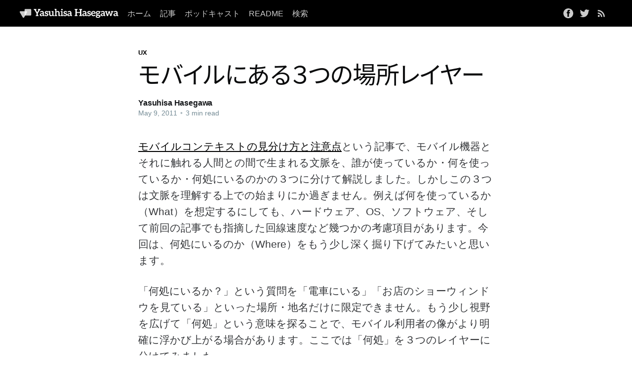

--- FILE ---
content_type: text/html; charset=utf-8
request_url: https://yasuhisa.com/could/article/mobile-layers/?ref=yasuhisa.com
body_size: 8306
content:
<!DOCTYPE html>
<html lang="en">
<head>

    <title>モバイルにある３つの場所レイヤー</title>
    <meta charset="utf-8" />
    <meta http-equiv="X-UA-Compatible" content="IE=edge" />
    <meta name="HandheldFriendly" content="True" />
    <meta name="viewport" content="width=device-width, initial-scale=1.0" />

    <style>
        :root {
            --button-bg-color: #ffffff;
            --button-text-color: var(--color-darkgrey);
            --gh-font-heading: 'Inter', -apple-system, BlinkMacSystemFont, 'Segoe UI', sans-serif;
            --gh-font-body: -apple-system, BlinkMacSystemFont, 'Segoe UI', sans-serif;
        }
    </style>

    <link rel="stylesheet" type="text/css" href="https://yasuhisa.com/assets/built/screen.css?v=c268b18f2a" />

    <link rel="icon" href="https://yasuhisa.com/content/images/size/w256h256/2021/01/pulication-icon.png" type="image/png">
    <link rel="canonical" href="https://yasuhisa.com/could/article/mobile-layers/">
    <meta name="referrer" content="no-referrer-when-downgrade">
    
    <meta property="og:site_name" content="Yasuhisa Hasegawa">
    <meta property="og:type" content="article">
    <meta property="og:title" content="モバイルにある３つの場所レイヤー">
    <meta property="og:description" content="モバイルコンテキストの見分け方と注意点 [http://www.yasuhisa.com/could/article/mobile-context/]
という記事で、モバイル機器とそれに触れる人間との間で生まれる文脈を、誰が使っているか・何を使っているか・何処にいるのかの３つに分けて解説しました。しかしこの３つは文脈を理解する上での始まりにか過ぎません。例えば何を使っているか（What）を想定するにしても、ハードウェア、OS、ソフトウェア、そして前回の記事でも指摘した回線速度など幾つかの考慮項目があります。今回は、何処にいるのか（Where）をもう少し深く掘り下げてみたいと思います。

「何処にいるか？」という質問を「電車にいる」「お店のショーウィンドウを見ている」といった場所・地名だけに限定できません。もう少し視野を広げて「何処」という意味を探ることで、モバイル利用者の像がより明確に浮かび上がる場合があります。ここでは「何処」を３つのレイヤーに分けてみました。

文化レイヤー
経済、社会構造、流行など、利用者が住む社会がどのようなものか、そしてそこから生まれて来る価値観（エチケット）">
    <meta property="og:url" content="https://yasuhisa.com/could/article/mobile-layers/">
    <meta property="og:image" content="https://yasuhisa.com/content/images/size/w1200/2021/01/cover.jpg">
    <meta property="article:published_time" content="2011-05-09T12:46:03.000Z">
    <meta property="article:modified_time" content="2011-05-09T12:47:46.000Z">
    <meta property="article:tag" content="UX">
    <meta property="article:tag" content="モバイル">
    
    <meta property="article:publisher" content="https://www.facebook.com/yhassy">
    <meta property="article:author" content="https://www.facebook.com/yhassy/">
    <meta name="twitter:card" content="summary_large_image">
    <meta name="twitter:title" content="モバイルにある３つの場所レイヤー">
    <meta name="twitter:description" content="モバイルコンテキストの見分け方と注意点 [http://www.yasuhisa.com/could/article/mobile-context/]
という記事で、モバイル機器とそれに触れる人間との間で生まれる文脈を、誰が使っているか・何を使っているか・何処にいるのかの３つに分けて解説しました。しかしこの３つは文脈を理解する上での始まりにか過ぎません。例えば何を使っているか（What）を想定するにしても、ハードウェア、OS、ソフトウェア、そして前回の記事でも指摘した回線速度など幾つかの考慮項目があります。今回は、何処にいるのか（Where）をもう少し深く掘り下げてみたいと思います。

「何処にいるか？」という質問を「電車にいる」「お店のショーウィンドウを見ている」といった場所・地名だけに限定できません。もう少し視野を広げて「何処」という意味を探ることで、モバイル利用者の像がより明確に浮かび上がる場合があります。ここでは「何処」を３つのレイヤーに分けてみました。

文化レイヤー
経済、社会構造、流行など、利用者が住む社会がどのようなものか、そしてそこから生まれて来る価値観（エチケット）">
    <meta name="twitter:url" content="https://yasuhisa.com/could/article/mobile-layers/">
    <meta name="twitter:image" content="https://yasuhisa.com/content/images/size/w1200/2021/01/cover.jpg">
    <meta name="twitter:label1" content="Written by">
    <meta name="twitter:data1" content="Yasuhisa Hasegawa">
    <meta name="twitter:label2" content="Filed under">
    <meta name="twitter:data2" content="UX, モバイル">
    <meta name="twitter:site" content="@yhassy">
    <meta name="twitter:creator" content="@yhassy">
    <meta property="og:image:width" content="1200">
    <meta property="og:image:height" content="452">
    
    <script type="application/ld+json">
{
    "@context": "https://schema.org",
    "@type": "Article",
    "publisher": {
        "@type": "Organization",
        "name": "Yasuhisa Hasegawa",
        "url": "https://yasuhisa.com/",
        "logo": {
            "@type": "ImageObject",
            "url": "https://yasuhisa.com/content/images/2023/11/logo-1.svg",
            "width": 450,
            "height": 42
        }
    },
    "author": {
        "@type": "Person",
        "name": "Yasuhisa Hasegawa",
        "image": {
            "@type": "ImageObject",
            "url": "https://yasuhisa.com/content/images/2021/11/photo2021.jpg",
            "width": 1200,
            "height": 1200
        },
        "url": "https://yasuhisa.com/author/yhassy/",
        "sameAs": [
            "https://www.facebook.com/yhassy/",
            "https://x.com/yhassy"
        ]
    },
    "headline": "モバイルにある３つの場所レイヤー",
    "url": "https://yasuhisa.com/could/article/mobile-layers/",
    "datePublished": "2011-05-09T12:46:03.000Z",
    "dateModified": "2011-05-09T12:47:46.000Z",
    "keywords": "UX, モバイル",
    "description": "モバイルコンテキストの見分け方と注意点 [http://www.yasuhisa.com/could/article/mobile-context/]\nという記事で、モバイル機器とそれに触れる人間との間で生まれる文脈を、誰が使っているか・何を使っているか・何処にいるのかの３つに分けて解説しました。しかしこの３つは文脈を理解する上での始まりにか過ぎません。例えば何を使っているか（What）を想定するにしても、ハードウェア、OS、ソフトウェア、そして前回の記事でも指摘した回線速度など幾つかの考慮項目があります。今回は、何処にいるのか（Where）をもう少し深く掘り下げてみたいと思います。\n\n「何処にいるか？」という質問を「電車にいる」「お店のショーウィンドウを見ている」といった場所・地名だけに限定できません。もう少し視野を広げて「何処」という意味を探ることで、モバイル利用者の像がより明確に浮かび上がる場合があります。ここでは「何処」を３つのレイヤーに分けてみました。\n\n文化レイヤー\n経済、社会構造、流行など、利用者が住む社会がどのようなものか、そしてそこから生まれて来る価値観（エチケット）",
    "mainEntityOfPage": "https://yasuhisa.com/could/article/mobile-layers/"
}
    </script>

    <meta name="generator" content="Ghost 6.13">
    <link rel="alternate" type="application/rss+xml" title="Yasuhisa Hasegawa" href="https://yasuhisa.com/could/rss/">
    
    <script defer src="https://cdn.jsdelivr.net/ghost/sodo-search@~1.8/umd/sodo-search.min.js" data-key="4d81d7953257071c3b0609f252" data-styles="https://cdn.jsdelivr.net/ghost/sodo-search@~1.8/umd/main.css" data-sodo-search="https://yhassy.ghost.io/" data-locale="en" crossorigin="anonymous"></script>
    
    <link href="https://yasuhisa.com/webmentions/receive/" rel="webmention">
    <script defer src="/public/cards.min.js?v=c268b18f2a"></script>
    <link rel="stylesheet" type="text/css" href="/public/cards.min.css?v=c268b18f2a">
    <script defer src="/public/ghost-stats.min.js?v=c268b18f2a" data-stringify-payload="false" data-datasource="analytics_events" data-storage="localStorage" data-host="https://yasuhisa.com/.ghost/analytics/api/v1/page_hit"  tb_site_uuid="9928579a-1df7-4c32-a6e9-f10cccb06113" tb_post_uuid="99934b35-98c4-4b84-94d5-9e812bccf2e7" tb_post_type="post" tb_member_uuid="undefined" tb_member_status="undefined"></script><style>:root {--ghost-accent-color: #000000;}</style>
    <!-- Adobe Fonts -->
<script>
  (function(d) {
    var config = {
      kitId: 'wxk8yor',
      scriptTimeout: 3000,
      async: true
    },
    h=d.documentElement,t=setTimeout(function(){h.className=h.className.replace(/\bwf-loading\b/g,"")+" wf-inactive";},config.scriptTimeout),tk=d.createElement("script"),f=false,s=d.getElementsByTagName("script")[0],a;h.className+=" wf-loading";tk.src='https://use.typekit.net/'+config.kitId+'.js';tk.async=true;tk.onload=tk.onreadystatechange=function(){a=this.readyState;if(f||a&&a!="complete"&&a!="loaded")return;f=true;clearTimeout(t);try{Typekit.load(config)}catch(e){}};s.parentNode.insertBefore(tk,s)
  })(document);
</script>
<!-- Google tag (gtag.js) -->
<script async src="https://www.googletagmanager.com/gtag/js?id=G-H03XMZ2GT3"></script>
<script>
  window.dataLayer = window.dataLayer || [];
  function gtag(){dataLayer.push(arguments);}
  gtag('js', new Date());

  gtag('config', 'G-H03XMZ2GT3');
</script>

</head>
<body class="post-template tag-ux tag-mobile">
<div class="viewport">

    <header id="gh-head" class="gh-head has-cover">
        <nav class="gh-head-inner inner gh-container">

            <div class="gh-head-brand">
                <a class="gh-head-logo" href="https://yasuhisa.com">
                        <img src="https://yasuhisa.com/content/images/2023/11/logo-1.svg" alt="Yasuhisa Hasegawa" />
                </a>
                <a class="gh-burger" role="button">
                    <div class="gh-burger-box">
                        <div class="gh-burger-inner"></div>
                    </div>
                </a>
            </div>
            <div class="gh-head-menu">
                <ul class="nav">
    <li class="nav-homu"><a href="https://yasuhisa.com/">ホーム</a></li>
    <li class="nav-ji-shi nav-current-parent"><a href="https://yasuhisa.com/could/">記事</a></li>
    <li class="nav-potudokiyasuto"><a href="https://yasuhisa.com/automagic/">ポッドキャスト</a></li>
    <li class="nav-readme"><a href="https://yasuhisa.com/readme/">README</a></li>
    <li class="nav-jian-suo"><a href="#/search">検索</a></li>
</ul>

            </div>
            <div class="gh-head-actions">
                <div class="gh-social">
                      <a class="gh-social-facebook" href="https://www.facebook.com/yhassy" title="Facebook" target="_blank" rel="noopener"><svg viewBox="0 0 32 32" xmlns="http://www.w3.org/2000/svg"><path d="M16 0c8.837 0 16 7.163 16 16s-7.163 16-16 16S0 24.837 0 16 7.163 0 16 0zm5.204 4.911h-3.546c-2.103 0-4.443.885-4.443 3.934.01 1.062 0 2.08 0 3.225h-2.433v3.872h2.509v11.147h4.61v-11.22h3.042l.275-3.81h-3.397s.007-1.695 0-2.187c0-1.205 1.253-1.136 1.329-1.136h2.054V4.911z" /></svg></a>
                      <a class="gh-social-twitter" href="https://x.com/yhassy" title="Twitter" target="_blank" rel="noopener"><svg xmlns="http://www.w3.org/2000/svg" viewBox="0 0 32 32"><path d="M30.063 7.313c-.813 1.125-1.75 2.125-2.875 2.938v.75c0 1.563-.188 3.125-.688 4.625a15.088 15.088 0 0 1-2.063 4.438c-.875 1.438-2 2.688-3.25 3.813a15.015 15.015 0 0 1-4.625 2.563c-1.813.688-3.75 1-5.75 1-3.25 0-6.188-.875-8.875-2.625.438.063.875.125 1.375.125 2.688 0 5.063-.875 7.188-2.5-1.25 0-2.375-.375-3.375-1.125s-1.688-1.688-2.063-2.875c.438.063.813.125 1.125.125.5 0 1-.063 1.5-.25-1.313-.25-2.438-.938-3.313-1.938a5.673 5.673 0 0 1-1.313-3.688v-.063c.813.438 1.688.688 2.625.688a5.228 5.228 0 0 1-1.875-2c-.5-.875-.688-1.813-.688-2.75 0-1.063.25-2.063.75-2.938 1.438 1.75 3.188 3.188 5.25 4.25s4.313 1.688 6.688 1.813a5.579 5.579 0 0 1 1.5-5.438c1.125-1.125 2.5-1.688 4.125-1.688s3.063.625 4.188 1.813a11.48 11.48 0 0 0 3.688-1.375c-.438 1.375-1.313 2.438-2.563 3.188 1.125-.125 2.188-.438 3.313-.875z"/></svg>
</a>
                  <a class="rss-button" href="https://feedly.com/i/subscription/feed/https://yasuhisa.com/rss/" title="RSS" target="_blank" rel="noopener"><svg xmlns="http://www.w3.org/2000/svg" viewBox="0 0 24 24"><circle cx="6.18" cy="17.82" r="2.18"/><path d="M4 4.44v2.83c7.03 0 12.73 5.7 12.73 12.73h2.83c0-8.59-6.97-15.56-15.56-15.56zm0 5.66v2.83c3.9 0 7.07 3.17 7.07 7.07h2.83c0-5.47-4.43-9.9-9.9-9.9z"/></svg>
</a>
                </div>

            </div>
        </nav>
    </header>

    <main>
        



<article class="article post tag-ux tag-mobile no-image">

        

<header class="article-header gh-canvas">

    <section class="article-tag">
        <a href="https://yasuhisa.com/tag/ux/">UX</a>
    </section>

    <h1 class="article-title">モバイルにある３つの場所レイヤー</h1>


    <div class="article-byline-meta">
        <h4 class="author-name"><a href="/author/yhassy/">Yasuhisa Hasegawa</a></h4>
        <div class="byline-meta-content">
            <time class="byline-meta-date" datetime="2011-05-09">May 9, 2011</time>
            <span class="byline-reading-time"><span class="bull">&bull;</span> 3 min read</span>
        </div>
    </div>

</header>

<section class="gh-content gh-canvas">
    <!--kg-card-begin: html--><p><a href="http://www.yasuhisa.com/could/article/mobile-context/">モバイルコンテキストの見分け方と注意点</a>という記事で、モバイル機器とそれに触れる人間との間で生まれる文脈を、誰が使っているか・何を使っているか・何処にいるのかの３つに分けて解説しました。しかしこの３つは文脈を理解する上での始まりにか過ぎません。例えば何を使っているか（What）を想定するにしても、ハードウェア、OS、ソフトウェア、そして前回の記事でも指摘した回線速度など幾つかの考慮項目があります。今回は、何処にいるのか（Where）をもう少し深く掘り下げてみたいと思います。</p>
<p>「何処にいるか？」という質問を「電車にいる」「お店のショーウィンドウを見ている」といった場所・地名だけに限定できません。もう少し視野を広げて「何処」という意味を探ることで、モバイル利用者の像がより明確に浮かび上がる場合があります。ここでは「何処」を３つのレイヤーに分けてみました。</p>
<dl>
<dt>文化レイヤー</dt>
<dd>経済、社会構造、流行など、利用者が住む社会がどのようなものか、そしてそこから生まれて来る価値観（エチケット）がどのようなものかによって、利用の仕方が変わる場合があります</dd>
<dt>環境レイヤー</dt>
<dd>光、音、空間、そして他の人との距離など、利用者の周りがどのような状態なのかを示しています。利用者が意識しているかしていないか関係なく、こうした環境の変化が使い方の変化に繋がります</dd>
<dt>活動レイヤー</dt>
<dd>歩く、運転する、乗り物に乗る、買い物をするなど人の行動を示します。パソコンでは数多くのアプリケーションと同時に触れる場合があるものの、行動を交えて使うということはありません。何かをしながら使う場合が多いのもモバイルならではの状態です</dd>
</dl>
<p class="aligncenter"><img src="https://yasuhisa.com/could/content/images/wordpress/2011/05/mobile-layers.png" alt="モバイル利用者がもつ3つのレイヤーをイメージ" width="448" height="448" /></p>
<p>例えば電車の発着時刻を調べたり乗り換えに便利なアプリを作るとしましょう。</p>
<p>機能のひとつとして音声ガイドがあると便利なのかもしれません。しかし、駅では大きな音があちこちでするので、ヘッドフォンを使ったとしても聞き難い可能性があります。移動中にすぐ知りたい情報なのでヘッドフォンを使っていない方にとっては手間な作業になりがち。また、日本では電車内でマナーモードにするという考え方が定着しているので、音を鳴らさないほうが良いと考えられます。携帯デバイスそのものを音声ガイドで操作している方にとっては便利ですが、もしそういった方をターゲットにする場合は音声ガイドに機能を絞った見せ方のほうが適しているでしょう。数多くある『機能のひとつ』としての音声ガイドは適していないと考えられます。</p>
<p>それではGPSを交えて最短距離を教えてくれるアニメーション付きのガイドというのはどうでしょうか。駅は人との距離が短く、時間帯によっては密着する場合もあります。常に動き続ける状況が多い中、携帯デバイスのスクリーンに目を向ける時間が多いのは危険を伴う場合があります。GPSも使えると素晴らしいですが、すぐに情報が欲しいが場合、場所取得に時間をかけてしまうことで行動が遅くなることも考えられます。立ち止まれない、人が多いという場には向いていないかもという仮説が立てられます。</p>
<p>日本の電車の発着時刻は実に正確なので、GPS を使わなくても発車時間さえ分かれば目的駅に到着直前にバイブレーションを出すという機能を実装できるかもしれません。音がなく迷惑もかかりませんし、初めての土地へ向かうときは、路線地図と睨めっこしてしまう人も安心して居眠りが出来るようになるかもしれません。</p>
<p>このように、アプリの機能を考えるときに３つのレイヤーを考慮するだけでも、取捨選択がしやすくなりますし、何があると便利に使ってもらえるのかという考え方も変わります。機能だけでなく、インターフェイスの設計にも「何処」に繋がる３つのレイヤーは役に立つでしょう。</p>
<p>パソコンは多くの場合、部屋の一室にある机の上から利用されているので、「何処」の定義はほぼ一元化します。Webサイトを設計する上ではあまり考えたこともなかった項目です。しかし、モバイルになると「何処」の定義をひとつにまとめることが出来ないですし、使い方に大きな影響を及ぼす場合があります。私たちが今どのような社会で、どのような街に住み、どこに居るのかを知ることでモバイル向けのデザインプロセスがより一層深いものとなるでしょう。</p>
<!--kg-card-end: html-->
</section>

    <div class="gh-content gh-canvas">
      <div class="author-card">
          <div><img src="/content/images/size/w300/2021/11/photo2021.jpg" alt="Yasuhisa Hasegawa" /></div>
          <div>
            <h2>Yasuhisa Hasegawa</h2>
            <p>Web やアプリのデザインを専門しているデザイナー。現在は組織でより良いデザインができるようプロセスや仕組の改善に力を入れています。ブログやポッドキャストなどのコンテンツ配信や講師業もしています。</p>
          </div>
      </div>
    </div>

</article>



<aside class="read-more-wrap">
    <div class="read-more inner">


            <article class="read-next-card">
                <header class="read-next-card-header">
                    <h3><a href="/tag/ux/">UX</a>の関連記事</h3>
                </header>
                <div class="read-next-card-content">
                    <ul>
                        <li>
                            <h4><a href="/could/article/plan-ux-writing/">UXライティングを続けるための仕組み作り</a></h4>
                            <div class="read-next-card-meta">
                                <p><time datetime="2022-01-10">10 Jan 2022</time> –
                                    4 min read</p>
                            </div>
                        </li>
                        <li>
                            <h4><a href="/could/article/hello-again-ux/">UXの夢は覚めたが失望はしていない</a></h4>
                            <div class="read-next-card-meta">
                                <p><time datetime="2021-04-20">20 Apr 2021</time> –
                                    5 min read</p>
                            </div>
                        </li>
                        <li>
                            <h4><a href="/could/article/portfolio-for-uxdesigners/">UXデザイナーならではの 1年の振り返り方</a></h4>
                            <div class="read-next-card-meta">
                                <p><time datetime="2020-12-28">28 Dec 2020</time> –
                                    3 min read</p>
                            </div>
                        </li>
                    </ul>
                </div>
                <footer class="read-next-card-footer">
                    <a href="/tag/ux/">See all 69 posts
                        →</a>
                </footer>
            </article>

            
<article class="post-card post tag-design tag-work no-image no-image">


    <div class="post-card-content">

        <a class="post-card-content-link" href="/could/article/empathic-design-talk/">
            <header class="post-card-header">
                    <div class="post-card-primary-tag">デザイン</div>
                <h2 class="post-card-title">共感から始めるデザインの対話</h2>
            </header>
            <section class="post-card-excerpt">
                <p>より多くの方にクリエイティブプロセスに参加してもらうために、デザイナーの中には試行錯誤を繰り返している方もいると思います。「自社にUX文化を広めるコツ
[http://www.yasuhisa.com/could/article/evangelize-ux/]
」という記事でミニワークショップやデザインについて語れる時間を築くと良いと書きましたが、話に参加してもらえない、理解してもらえない、やっぱり自分はデザイナーではないと拒否されるという場合もあると思います。

相手に物事を伝えるために、自分たちのコミュニケーションの仕方を変えるという方法がありますが、それだけではありません。相手がどのような視点で話をしているのかを理解することで次の試行錯誤に繋がることがあります。デザイナーにとってはごく自然なことであるデザイン思考も、他に方にとって途方もなく難しいこと、又は自分たちの考え方とは正反対と考えている方もいるわけです。

人にとってミステリアスで難しそうに見えるデザインプロセスに参加してもらうためにどうしたら良いでしょうか。考えられる課題と提案を幾つか挙げてみました。

根本的に考え方が</p>
            </section>
        </a>

        <footer class="post-card-meta">
            <div class="post-card-byline-content">
                <span class="post-card-byline-date"><time datetime="2011-05-11">May 11, 2011</time></span>
            </div>
        </footer>

    </div>

</article>

            
<article class="post-card post tag-movie ">

    <a class="post-card-image-link" href="/could/article/the-corporation/">
        <img class="post-card-image"
            srcset="/content/images/size/w300/wordpress/2011/05/corporation.jpg 300w,
                    /content/images/size/w600/wordpress/2011/05/corporation.jpg 600w,
                    /content/images/size/w1000/wordpress/2011/05/corporation.jpg 1000w,
                    /content/images/size/w2000/wordpress/2011/05/corporation.jpg 2000w"
            sizes="(max-width: 1000px) 400px, 800px"
            src="/content/images/size/w600/wordpress/2011/05/corporation.jpg"
            alt="ザ・コーポレーション"
            loading="lazy"
        />
    </a>

    <div class="post-card-content">

        <a class="post-card-content-link" href="/could/article/the-corporation/">
            <header class="post-card-header">
                    <div class="post-card-primary-tag">映画</div>
                <h2 class="post-card-title">ザ・コーポレーション</h2>
            </header>
            <section class="post-card-excerpt">
                <p>法律によって「人」とされている法人に対して精神分析をしたらどうなるだろう？それがドキュメンタリー映画『ザ・コーポレーション
[https://www.amazon.co.jp/dp/B000FIHDHA/ref=as_li_ss_til?tag=could-22&amp;camp=1027&amp;creative=7407&amp;linkCode=as4&amp;creativeASIN=B000FIHDHA&amp;adid=02KCTT9XEQF2M1RQKSEP&amp;]
』のテーマです。どん欲に利益を求め続ける法人の行動が、環境・社会・動物・人を傷つけていることがあります。嘘つきで長期的な関係を続けることが出来ない法人は、人格障害者と変わらないと判断されてもおかしくないそうです。しかし、法に守られ、法によってつくられた人であるが故に犯罪にならず、今日も利益を追い求めています。

映画でも指摘していますが、利益をどん欲に追い求める法人に働く人たちも悪なのかというとそうではありません。</p>
            </section>
        </a>

        <footer class="post-card-meta">
            <div class="post-card-byline-content">
                <span class="post-card-byline-date"><time datetime="2011-05-07">May 7, 2011</time></span>
            </div>
        </footer>

    </div>

</article>
    </div>
</aside>


    </main>

    <footer class="site-footer outer">
        <div class="inner">
            <section class="copyright"><a href="https://yasuhisa.com">Yasuhisa Hasegawa</a> &copy; 2026</section>
            <nav class="site-footer-nav">
              <div class="gh-social">
                <a class="gh-social-facebook" href="https://www.facebook.com/yhassy" title="Facebook" target="_blank" rel="noopener"><svg viewBox="0 0 32 32" xmlns="http://www.w3.org/2000/svg"><path d="M16 0c8.837 0 16 7.163 16 16s-7.163 16-16 16S0 24.837 0 16 7.163 0 16 0zm5.204 4.911h-3.546c-2.103 0-4.443.885-4.443 3.934.01 1.062 0 2.08 0 3.225h-2.433v3.872h2.509v11.147h4.61v-11.22h3.042l.275-3.81h-3.397s.007-1.695 0-2.187c0-1.205 1.253-1.136 1.329-1.136h2.054V4.911z" /></svg></a>
                <a class="gh-social-twitter" href="https://x.com/yhassy" title="Twitter" target="_blank" rel="noopener"><svg xmlns="http://www.w3.org/2000/svg" viewBox="0 0 32 32"><path d="M30.063 7.313c-.813 1.125-1.75 2.125-2.875 2.938v.75c0 1.563-.188 3.125-.688 4.625a15.088 15.088 0 0 1-2.063 4.438c-.875 1.438-2 2.688-3.25 3.813a15.015 15.015 0 0 1-4.625 2.563c-1.813.688-3.75 1-5.75 1-3.25 0-6.188-.875-8.875-2.625.438.063.875.125 1.375.125 2.688 0 5.063-.875 7.188-2.5-1.25 0-2.375-.375-3.375-1.125s-1.688-1.688-2.063-2.875c.438.063.813.125 1.125.125.5 0 1-.063 1.5-.25-1.313-.25-2.438-.938-3.313-1.938a5.673 5.673 0 0 1-1.313-3.688v-.063c.813.438 1.688.688 2.625.688a5.228 5.228 0 0 1-1.875-2c-.5-.875-.688-1.813-.688-2.75 0-1.063.25-2.063.75-2.938 1.438 1.75 3.188 3.188 5.25 4.25s4.313 1.688 6.688 1.813a5.579 5.579 0 0 1 1.5-5.438c1.125-1.125 2.5-1.688 4.125-1.688s3.063.625 4.188 1.813a11.48 11.48 0 0 0 3.688-1.375c-.438 1.375-1.313 2.438-2.563 3.188 1.125-.125 2.188-.438 3.313-.875z"/></svg>
</a>
              </div>
            </nav>
        </div>
    </footer>

</div>


<script
    src="https://code.jquery.com/jquery-3.5.1.min.js"
    integrity="sha256-9/aliU8dGd2tb6OSsuzixeV4y/faTqgFtohetphbbj0="
    crossorigin="anonymous">
</script>
<script src="https://yasuhisa.com/assets/built/casper.js?v=c268b18f2a"></script>
<script>
$(document).ready(function () {
    // Mobile Menu Trigger
    $('.gh-burger').click(function () {
        $('body').toggleClass('gh-head-open');
    });
    // FitVids - Makes video embeds responsive
    $(".gh-content").fitVids();
});
</script>



</body>
</html>


--- FILE ---
content_type: application/javascript; charset=UTF-8
request_url: https://yasuhisa.com/assets/built/casper.js?v=c268b18f2a
body_size: 44362
content:
((t,e)=>{"object"==typeof exports&&"undefined"!=typeof module?e(exports):"function"==typeof define&&define.amd?define(["exports"],e):e((t=t||self).window=t.window||{})})(this,function(t){function e(t,e){for(var r=0;r<e.length;r++){var n=e[r];n.enumerable=n.enumerable||!1,n.configurable=!0,"value"in n&&(n.writable=!0),Object.defineProperty(t,n.key,n)}}function i(){return St||"undefined"!=typeof window&&(St=window.gsap)&&St.registerPlugin&&St}function ae(t,e){return~Bt.indexOf(t)&&Bt[Bt.indexOf(t)+1][e]}function At(t){return!!~s.indexOf(t)}function Ct(t,e,r,n,i){t.addEventListener(e,r,{passive:!1!==n,capture:!!i})}function Ot(t,e,r,n){t.removeEventListener(e,r,!!n)}function Dt(){return we&&we.isPressed||Ft.cache++}function o(r,n){function i(t){var e;return t||0===t?(c&&(Et.history.scrollRestoration="manual"),e=we&&we.isPressed,t=i.v=Math.round(t)||(we&&we.iOS?1:0),r(t),i.cacheID=Ft.cache,e&&h("ss",t)):(n||Ft.cache!==i.cacheID||h("ref"))&&(i.cacheID=Ft.cache,i.v=r()),i.v+i.offset}return i.offset=0,r&&i}function zt(t,e){return(e&&e._ctx&&e._ctx.selector||St.utils.toArray)(t)[0]||("string"==typeof t&&!1!==St.config().nullTargetWarn?console.warn("Element not found:",t):null)}function ue(e,t){var r=t.s,t=t.sc,n=(At(e)&&(e=de.scrollingElement||ge),Ft.indexOf(e)),i=t===It.sc?1:2,s=(~n||(n=Ft.push(e)-1),Ft[n+i]||Ct(e,"scroll",Dt),Ft[n+i]),n=s||(Ft[n+i]=o(ae(e,r),!0)||(At(e)?t:o(function(t){return arguments.length?e[r]=t:e[r]})));return n.target=e,s||(n.smooth="smooth"===St.getProperty(e,"scrollBehavior")),n}function Rt(t,e,i){function s(t,e){var r=Te();e||n<r-u?(a=o,o=t,l=u,u=r):i?o+=t:o=a+(t-a)/(r-l)*(u-l)}var o=t,a=t,u=Te(),l=u,n=e||50,c=Math.max(500,3*n);return{update:s,reset:function(){a=o=i?0:o,l=u=0},getVelocity:function(t){var e=l,r=a,n=Te();return!t&&0!==t||t===o||s(t),u===l||c<n-l?0:(o+(i?r:-r))/((i?n:u)-e)*1e3}}}function le(t,e){return e&&!t._gsapAllow&&t.preventDefault(),t.changedTouches?t.changedTouches[0]:t}function ce(t){var e=Math.max.apply(Math,t),t=Math.min.apply(Math,t);return Math.abs(e)>=Math.abs(t)?e:t}function he(){var t,r,e;(ye=St.core.globals().ScrollTrigger)&&ye.core&&(t=ye.core,r=t.bridge||{},e=t._scrollers,t=t._proxies,e.push.apply(e,Ft),t.push.apply(t,Bt),Ft=e,Bt=t,h=function(t,e){return r[t](e)})}function fe(t){return St=t||i(),!pe&&St&&"undefined"!=typeof document&&document.body&&(Et=window,ge=(de=document).documentElement,s=[Et,de,ge,_e=de.body],St.utils.clamp,xe=St.core.context||function(){},ve="onpointerenter"in _e?"pointer":"mouse",me=E.isTouch=Et.matchMedia&&Et.matchMedia("(hover: none), (pointer: coarse)").matches?1:"ontouchstart"in Et||0<navigator.maxTouchPoints||0<navigator.msMaxTouchPoints?2:0,Pt=E.eventTypes=("ontouchstart"in ge?"touchstart,touchmove,touchcancel,touchend":"onpointerdown"in ge?"pointerdown,pointermove,pointercancel,pointerup":"mousedown,mousemove,mouseup,mouseup").split(","),setTimeout(function(){return c=0},500),he(),pe=1),pe}var St,pe,Et,de,ge,_e,me,ve,ye,s,we,Pt,xe,a,u,l,c=1,be=[],Ft=[],Bt=[],Te=Date.now,h=function(t,e){return e},f="scrollLeft",p="scrollTop",Lt={s:f,p:"left",p2:"Left",os:"right",os2:"Right",d:"width",d2:"Width",a:"x",sc:o(function(t){return arguments.length?Et.scrollTo(t,It.sc()):Et.pageXOffset||de[f]||ge[f]||_e[f]||0})},It={s:p,p:"top",p2:"Top",os:"bottom",os2:"Bottom",d:"height",d2:"Height",a:"y",op:Lt,sc:o(function(t){return arguments.length?Et.scrollTo(Lt.sc(),t):Et.pageYOffset||de[p]||ge[p]||_e[p]||0})},E=(Lt.op=It,Ft.cache=0,d.prototype.init=function(t){pe||fe(St)||console.warn("Please gsap.registerPlugin(Observer)"),ye||he();var s,i=t.tolerance,o=t.dragMinimum,e=t.type,r=t.lineHeight,n=t.debounce,a=t.preventDefault,u=t.onStop,B=t.onStopDelay,l=t.ignore,L=t.wheelSpeed,I=t.event,Y=t.onDragStart,N=t.onDragEnd,X=t.onDrag,q=t.onPress,U=t.onRelease,H=t.onRight,V=t.onLeft,W=t.onUp,j=t.onDown,G=t.onChangeX,Q=t.onChangeY,Z=t.onChange,$=t.onToggleX,K=t.onToggleY,J=t.onHover,tt=t.onHoverEnd,c=t.onMove,et=t.ignoreCheck,h=t.isNormalizer,rt=t.onGestureStart,nt=t.onGestureEnd,it=t.onWheel,st=t.onEnable,ot=t.onDisable,at=t.onClick,f=t.scrollSpeed,p=t.capture,ut=t.allowClicks,lt=t.lockAxis,ct=t.onLockAxis;function ht(){return Mt=Te()}function d(t,e){return(T.event=t)&&l&&~l.indexOf(t.target)||e&&kt&&"touch"!==t.pointerType||et&&et(t,e)}function g(){var t=T.deltaX=ce(A),e=T.deltaY=ce(D),r=Math.abs(t)>=i,n=Math.abs(e)>=i;Z&&(r||n)&&Z(T,t,e,A,D),r&&(H&&0<T.deltaX&&H(T),V&&T.deltaX<0&&V(T),G&&G(T),$&&T.deltaX<0!=k<0&&$(T),k=T.deltaX,A[0]=A[1]=A[2]=0),n&&(j&&0<T.deltaY&&j(T),W&&T.deltaY<0&&W(T),Q&&Q(T),K&&T.deltaY<0!=M<0&&K(T),M=T.deltaY,D[0]=D[1]=D[2]=0),(y||v)&&(c&&c(T),v&&(X(T),v=!1),y=!1),x&&(x=!1,ct)&&ct(T),w&&(it(T),w=!1),m=0}function ft(t,e,r){A[r]+=t,D[r]+=e,T._vx.update(t),T._vy.update(e),n?m=m||requestAnimationFrame(g):g()}function pt(t,e){lt&&!b&&(T.axis=b=Math.abs(t)>Math.abs(e)?"x":"y",x=!0),"y"!==b&&(A[2]+=t,T._vx.update(t,!0)),"x"!==b&&(D[2]+=e,T._vy.update(e,!0)),n?m=m||requestAnimationFrame(g):g()}function _(t){var e,r,n,i;!d(t,1)&&(r=(e=(t=le(t,a)).clientX)-T.x,n=(t=t.clientY)-T.y,i=T.isDragging,T.x=e,T.y=t,i||Math.abs(T.startX-e)>=o||Math.abs(T.startY-t)>=o)&&(X&&(v=!0),i||(T.isDragging=!0),pt(r,n),i||Y&&Y(T))}function dt(t){return t.touches&&1<t.touches.length&&(T.isGesturing=!0,rt(t,T.isDragging))}function gt(){return T.isGesturing=!1,nt(T)}function _t(t){var e;d(t)||(t=O(),e=S(),ft((t-bt)*f,(e-Tt)*f,1),bt=t,Tt=e,u&&F.restart(!0))}function mt(t){var e;d(t)||(t=le(t,a),it&&(w=!0),e=(1===t.deltaMode?r:2===t.deltaMode?Et.innerHeight:1)*L,ft(t.deltaX*e,t.deltaY*e,0),u&&!h&&F.restart(!0))}function vt(t){var e,r,n;!d(t)&&(r=(e=t.clientX)-T.x,n=(t=t.clientY)-T.y,T.x=e,T.y=t,y=!0,u&&F.restart(!0),r||n)&&pt(r,n)}function yt(t){T.event=t,J(T)}function wt(t){T.event=t,tt(T)}function xt(t){return d(t)||le(t,a)&&at(T)}this.target=s=zt(t.target)||ge,this.vars=t;var m,v,y,w,x,b,l=l&&St.utils.toArray(l),i=i||1e-9,o=o||0,L=L||1,f=f||1,e=e||"wheel,touch,pointer",n=!1!==n,r=r||parseFloat(Et.getComputedStyle(_e).lineHeight)||22,T=this,k=0,M=0,C=t.passive||!a,O=ue(s,Lt),S=ue(s,It),bt=O(),Tt=S(),kt=~e.indexOf("touch")&&!~e.indexOf("pointer")&&"pointerdown"===Pt[0],E=At(s),P=s.ownerDocument||de,A=[0,0,0],D=[0,0,0],Mt=0,R=T.onPress=function(t){d(t,1)||t&&t.button||(T.axis=b=null,F.pause(),T.isPressed=!0,t=le(t),k=M=0,T.startX=T.x=t.clientX,T.startY=T.y=t.clientY,T._vx.reset(),T._vy.reset(),Ct(h?s:P,Pt[1],_,C,!0),T.deltaX=T.deltaY=0,q&&q(T))},z=T.onRelease=function(e){var t,r,n,i;d(e,1)||(Ot(h?s:P,Pt[1],_,!0),t=!isNaN(T.y-T.startY),n=(r=T.isDragging)&&(3<Math.abs(T.x-T.startX)||3<Math.abs(T.y-T.startY)),i=le(e),!n&&t&&(T._vx.reset(),T._vy.reset(),a)&&ut&&St.delayedCall(.08,function(){var t;300<Te()-Mt&&!e.defaultPrevented&&(e.target.click?e.target.click():P.createEvent&&((t=P.createEvent("MouseEvents")).initMouseEvent("click",!0,!0,Et,1,i.screenX,i.screenY,i.clientX,i.clientY,!1,!1,!1,!1,0,null),e.target.dispatchEvent(t)))}),T.isDragging=T.isGesturing=T.isPressed=!1,u&&r&&!h&&F.restart(!0),N&&r&&N(T),U&&U(T,n))},F=T._dc=St.delayedCall(B||.25,function(){T._vx.reset(),T._vy.reset(),F.pause(),u&&u(T)}).pause();T.deltaX=T.deltaY=0,T._vx=Rt(0,50,!0),T._vy=Rt(0,50,!0),T.scrollX=O,T.scrollY=S,T.isDragging=T.isGesturing=T.isPressed=!1,xe(this),T.enable=function(t){return T.isEnabled||(Ct(E?P:s,"scroll",Dt),0<=e.indexOf("scroll")&&Ct(E?P:s,"scroll",_t,C,p),0<=e.indexOf("wheel")&&Ct(s,"wheel",mt,C,p),(0<=e.indexOf("touch")&&me||0<=e.indexOf("pointer"))&&(Ct(s,Pt[0],R,C,p),Ct(P,Pt[2],z),Ct(P,Pt[3],z),ut&&Ct(s,"click",ht,!0,!0),at&&Ct(s,"click",xt),rt&&Ct(P,"gesturestart",dt),nt&&Ct(P,"gestureend",gt),J&&Ct(s,ve+"enter",yt),tt&&Ct(s,ve+"leave",wt),c)&&Ct(s,ve+"move",vt),T.isEnabled=!0,t&&t.type&&R(t),st&&st(T)),T},T.disable=function(){T.isEnabled&&(be.filter(function(t){return t!==T&&At(t.target)}).length||Ot(E?P:s,"scroll",Dt),T.isPressed&&(T._vx.reset(),T._vy.reset(),Ot(h?s:P,Pt[1],_,!0)),Ot(E?P:s,"scroll",_t,p),Ot(s,"wheel",mt,p),Ot(s,Pt[0],R,p),Ot(P,Pt[2],z),Ot(P,Pt[3],z),Ot(s,"click",ht,!0),Ot(s,"click",xt),Ot(P,"gesturestart",dt),Ot(P,"gestureend",gt),Ot(s,ve+"enter",yt),Ot(s,ve+"leave",wt),Ot(s,ve+"move",vt),T.isEnabled=T.isPressed=T.isDragging=!1,ot)&&ot(T)},T.kill=T.revert=function(){T.disable();var t=be.indexOf(T);0<=t&&be.splice(t,1),we===T&&(we=0)},be.push(T),h&&At(s)&&(we=T),T.enable(I)},a=d,(u=[{key:"velocityX",get:function(){return this._vx.getVelocity()}},{key:"velocityY",get:function(){return this._vy.getVelocity()}}])&&e(a.prototype,u),l&&e(a,l),d);function d(t){this.init(t)}function ke(t,e,r){var n=ee(t)&&("clamp("===t.substr(0,6)||-1<t.indexOf("max"));return(r["_"+e+"Clamp"]=n)?t.substr(6,t.length-7):t}function Me(t,e){return!e||ee(t)&&"clamp("===t.substr(0,6)?t:"clamp("+t+")"}function g(){return er=1}function _(){return er=0}function Yt(t){return t}function Ce(t){return Math.round(1e5*t)/1e5||0}function m(){return"undefined"!=typeof window}function v(){return Vt||m()&&(Vt=window.gsap)&&Vt.registerPlugin&&Vt}function Oe(t){return!!~z.indexOf(t)}function Se(t){return("Height"===t?Q:Wt["inner"+t])||Gt["client"+t]||Qt["client"+t]}function Ee(t){return ae(t,"getBoundingClientRect")||(Oe(t)?function(){return Tr.width=Wt.innerWidth,Tr.height=Q,Tr}:function(){return Qe(t)})}function Nt(t,e){e.s;var r,n=e.d2,i=e.d,e=e.a;return Math.max(0,(r="scroll"+n)&&(e=ae(t,r))?e()-Ee(t)()[i]:Oe(t)?(Gt[r]||Qt[r])-Se(n):t[r]-t["offset"+n])}function y(t,e){for(var r=0;r<N.length;r+=3)e&&!~e.indexOf(N[r+1])||t(N[r],N[r+1],N[r+2])}function Xt(t){return"function"==typeof t}function Pe(t){return"number"==typeof t}function Ae(t){return"object"==typeof t}function De(t,e,r){t&&t.progress(e?0:1)&&r&&t.pause()}function Re(t,e){var r;t.enabled&&(r=t._ctx?t._ctx.add(function(){return e(t)}):e(t))&&r.totalTime&&(t.callbackAnimation=r)}function qt(t){return Wt.getComputedStyle(t)}function ze(t,e){for(var r in e)r in t||(t[r]=e[r]);return t}function Fe(t,e){e=e.d2;return t["offset"+e]||t["client"+e]||0}function Be(t){var e,r=[],n=t.labels,i=t.duration();for(e in n)r.push(n[e]/i);return r}function Le(i){var s=Vt.utils.snap(i),o=Array.isArray(i)&&i.slice(0).sort(function(t,e){return t-e});return o?function(t,e,r){var n;if(void 0===r&&(r=.001),!e)return s(t);if(0<e){for(t-=r,n=0;n<o.length;n++)if(o[n]>=t)return o[n];return o[n-1]}for(n=o.length,t+=r;n--;)if(o[n]<=t)return o[n];return o[0]}:function(t,e,r){void 0===r&&(r=.001);var n=s(t);return!e||Math.abs(n-t)<r||n-t<0==e<0?n:s(e<0?t-i:t+i)}}function w(e,r,t,n){t.split(",").forEach(function(t){return e(r,t,n)})}function Ut(t,e,r,n,i){return t.addEventListener(e,r,{passive:!n,capture:!!i})}function Ht(t,e,r,n){return t.removeEventListener(e,r,!!n)}function x(t,e,r){(r=r&&r.wheelHandler)&&(t(e,"wheel",r),t(e,"touchmove",r))}function Ie(t,e){var r,n;return ee(t)&&(n=~(r=t.indexOf("="))?(t.charAt(r-1)+1)*parseFloat(t.substr(r+1)):0,~r&&(t.indexOf("%")>r&&(n*=e/100),t=t.substr(0,r-1)),t=n+(t in et?et[t]*e:~t.indexOf("%")?parseFloat(t)*e/100:parseFloat(t)||0)),t}function Ye(t,e,r,n,i,s,o,a){var u=i.startColor,l=i.endColor,c=i.fontSize,h=i.indent,i=i.fontWeight,f=jt.createElement("div"),p=Oe(r)||"fixed"===ae(r,"pinType"),d=-1!==t.indexOf("scroller"),r=p?Qt:r,g=-1!==t.indexOf("start"),u=g?u:l,l="border-color:"+u+";font-size:"+c+";color:"+u+";font-weight:"+i+";pointer-events:none;white-space:nowrap;font-family:sans-serif,Arial;z-index:1000;padding:4px 8px;border-width:0;border-style:solid;";return l+="position:"+((d||a)&&p?"fixed;":"absolute;"),!d&&!a&&p||(l+=(n===It?J:tt)+":"+(s+parseFloat(h))+"px;"),o&&(l+="box-sizing:border-box;text-align:left;width:"+o.offsetWidth+"px;"),f._isStart=g,f.setAttribute("class","gsap-marker-"+t+(e?" marker-"+e:"")),f.style.cssText=l,f.innerText=e||0===e?t+"-"+e:t,r.children[0]?r.insertBefore(f,r.children[0]):r.appendChild(f),f._offset=f["offset"+n.op.d2],D(f,0,n,g),f}function b(){return 34<Jt()-te&&($=$||requestAnimationFrame(ot))}function Ne(){r&&r.isPressed&&!(r.startX>Qt.clientWidth)||(Ft.cache++,r?$=$||requestAnimationFrame(ot):ot(),te||it("scrollStart"),te=Jt())}function T(){H=Wt.innerWidth,U=Wt.innerHeight}function Xe(){Ft.cache++,Zt||X||jt.fullscreenElement||jt.webkitFullscreenElement||q&&H===Wt.innerWidth&&!(Math.abs(Wt.innerHeight-U)>.25*Wt.innerHeight)||F.restart(!0)}function qe(){return Ht(P,"scrollEnd",qe)||Ze(!0)}function k(t){for(var e=0;e<n.length;e+=5)(!t||n[e+4]&&n[e+4].query===t)&&(n[e].style.cssText=n[e+1],n[e].getBBox&&n[e].setAttribute("transform",n[e+2]||""),n[e+3].uncache=1)}function M(t,e){var r;for($t=0;$t<se.length;$t++)!(r=se[$t])||e&&r._ctx!==e||(t?r.kill(1):r.revert(!0,!0));Z=!0,e&&k(e),e||it("revert")}function C(t,e){Ft.cache++,!e&&Kt||Ft.forEach(function(t){return Xt(t)&&t.cacheID++&&(t.rec=0)}),ee(t)&&(Wt.history.scrollRestoration=j=t)}function O(){Qt.appendChild(G),Q=!r&&G.offsetHeight||Wt.innerHeight,Qt.removeChild(G)}function S(e){Ke(".gsap-marker-start, .gsap-marker-end, .gsap-marker-scroller-start, .gsap-marker-scroller-end").forEach(function(t){return t.style.display=e?"none":"block"})}function Ue(t,e,r,n){if(!t._gsap.swappedIn){for(var i,s=at.length,o=e.style,a=t.style;s--;)o[i=at[s]]=r[i];o.position="absolute"===r.position?"absolute":"relative","inline"===r.display&&(o.display="inline-block"),a[tt]=a[J]="auto",o.flexBasis=r.flexBasis||"auto",o.overflow="visible",o.boxSizing="border-box",o[hr]=Fe(t,Lt)+ie,o[fr]=Fe(t,It)+ie,o[re]=a[ne]=a.top=a.left="0",$e(n),a[hr]=a.maxWidth=r[hr],a[fr]=a.maxHeight=r[fr],a[re]=r[re],t.parentNode!==e&&(t.parentNode.insertBefore(e,t),e.appendChild(t)),t._gsap.swappedIn=!0}}function He(t){for(var e=ut.length,r=t.style,n=[],i=0;i<e;i++)n.push(ut[i],r[ut[i]]);return n.t=t,n}function Ve(t,e,r,n,i,s,o,a,u,l,c,h,f,p){Xt(t)&&(t=t(a)),ee(t)&&"max"===t.substr(0,3)&&(t=h+("="===t.charAt(4)?Ie("0"+t.substr(3),r):0));var d,g,_,m,v=f?f.time():0;return f&&f.seek(0),Pe(t=isNaN(t)?t:+t)?(f&&(t=Vt.utils.mapRange(f.scrollTrigger.start,f.scrollTrigger.end,0,h,t)),o&&D(o,r,n,!0)):(Xt(e)&&(e=e(a)),g=(t||"0").split(" "),_=zt(e,a)||Qt,(e=Qe(_)||{})&&(e.left||e.top)||"none"!==qt(_).display||(d=_.style.display,_.style.display="block",e=Qe(_),d?_.style.display=d:_.style.removeProperty("display")),d=Ie(g[0],e[n.d]),g=Ie(g[1]||"0",r),t=e[n.p]-u[n.p]-l+d+i-g,o&&D(o,g,n,r-g<20||o._isStart&&20<g),r-=r-g),p&&(a[p]=t||-.001,t<0)&&(t=0),s&&(e=s._isStart,m="scroll"+n.d2,D(s,l=t+r,n,e&&20<l||!e&&(c?Math.max(Qt[m],Gt[m]):s.parentNode[m])<=l+1),c)&&(u=Qe(o),c)&&(s.style[n.op.p]=u[n.op.p]-n.op.m-s._offset+ie),f&&_&&(m=Qe(_),f.seek(h),d=Qe(_),f._caScrollDist=m[n.p]-d[n.p],t=t/f._caScrollDist*h),f&&f.seek(v),f?t:Math.round(t)}function We(t,e,r,n){if(t.parentNode!==e){var i,s,o=t.style;if(e===Qt){for(i in t._stOrig=o.cssText,s=qt(t))+i||ct.test(i)||!s[i]||"string"!=typeof o[i]||"0"===i||(o[i]=s[i]);o.top=r,o.left=n}else o.cssText=t._stOrig;Vt.core.getCache(t).uncache=1,e.appendChild(t)}}function A(r,t,n){var i=t,s=i;return function(t){var e=Math.round(r());return e!==i&&e!==s&&3<Math.abs(e-i)&&3<Math.abs(e-s)&&(t=e,n)&&n(),s=i,i=t}}function je(t,e,r){var n={};n[e.p]="+="+r,Vt.set(t,n)}function Ge(u,t){function l(t,e,r,n,i){var s=l.tween,o=e.onComplete,a=(r=r||c(),A(c,r,function(){s.kill(),l.tween=0}));return i=n&&i||0,n=n||t-r,s&&s.kill(),e[h]=t,e.inherit=!1,(e.modifiers={})[h]=function(){return a(r+n*s.ratio+i*s.ratio*s.ratio)},e.onUpdate=function(){Ft.cache++,l.tween&&ot()},e.onComplete=function(){l.tween=0,o&&o.call(s)},s=l.tween=Vt.to(u,e)}var c=ue(u,t),h="_scroll"+t.p2;return(u[h]=c).wheelHandler=function(){return l.tween&&l.tween.kill()&&(l.tween=0)},Ut(u,"wheel",c.wheelHandler),P.isTouch&&Ut(u,"touchmove",c.wheelHandler),l}E.version="3.12.5",E.create=function(t){return new E(t)},E.register=fe,E.getAll=function(){return be.slice()},E.getById=function(e){return be.filter(function(t){return t.vars.id===e})[0]},i()&&St.registerPlugin(E);function Qe(t,e){return e=e&&"matrix(1, 0, 0, 1, 0, 0)"!==qt(t)[L]&&Vt.to(t,{x:0,y:0,xPercent:0,yPercent:0,rotation:0,rotationX:0,rotationY:0,scale:1,skewX:0,skewY:0}).progress(1),t=t.getBoundingClientRect(),e&&e.progress(0).kill(),t}function D(t,e,r,n){var i={display:"block"},s=r[n?"os2":"p2"],o=r[n?"p2":"os2"];t._isFlipped=n,i[r.a+"Percent"]=n?-100:0,i[r.a]=n?"1px":0,i["border"+s+mr]=1,i["border"+o+mr]=0,i[r.p]=e+"px",Vt.set(t,i)}function Ze(t,e){!te||t||Z?(O(),Kt=P.isRefreshing=!0,Ft.forEach(function(t){return Xt(t)&&++t.cacheID&&(t.rec=t())}),t=it("refreshInit"),rr&&P.sort(),e||M(),Ft.forEach(function(t){Xt(t)&&(t.smooth&&(t.target.style.scrollBehavior="auto"),t(0))}),se.slice(0).forEach(function(t){return t.refresh()}),Z=!1,se.forEach(function(t){var e,r;t._subPinOffset&&t.pin&&(e=t.vars.horizontal?"offsetWidth":"offsetHeight",r=t.pin[e],t.revert(!0,1),t.adjustPinSpacing(t.pin[e]-r),t.refresh())}),ir=1,S(!0),se.forEach(function(t){var e=Nt(t.scroller,t._dir),r="max"===t.vars.end||t._endClamp&&t.end>e,n=t._startClamp&&t.start>=e;(r||n)&&t.setPositions(n?e-1:t.start,r?Math.max(n?e:t.start+1,e):t.end,!0)}),S(!1),ir=0,t.forEach(function(t){return t&&t.render&&t.render(-1)}),Ft.forEach(function(t){Xt(t)&&(t.smooth&&requestAnimationFrame(function(){return t.target.style.scrollBehavior="smooth"}),t.rec)&&t(t.rec)}),C(j,1),F.pause(),xr++,ot(Kt=2),se.forEach(function(t){return Xt(t.vars.onRefresh)&&t.vars.onRefresh(t)}),Kt=P.isRefreshing=!1,it("refresh")):Ut(P,"scrollEnd",qe)}function $e(t){if(t){var e,r,n=t.t.style,i=t.length,s=0;for((t.t._gsap||Vt.core.getCache(t.t)).uncache=1;s<i;s+=2)r=t[s+1],e=t[s],r?n[e]=r:n[e]&&n.removeProperty(e.replace(lt,"-$1").toLowerCase())}}var Vt,R,Wt,jt,Gt,Qt,z,F,Ke,Je,tr,B,Zt,er,L,$t,I,Y,N,rr,nr,X,r,q,U,H,V,W,j,G,Q,Z,ir,sr,$,Kt,or,ar,ur=1,Jt=Date.now,K=Jt(),te=0,lr=0,ee=function(t){return"string"==typeof t},cr=Math.abs,J="right",tt="bottom",hr="width",fr="height",pr="Right",dr="Left",gr="Top",_r="Bottom",re="padding",ne="margin",mr="Width",ie="px",vr={startColor:"green",endColor:"red",indent:0,fontSize:"16px",fontWeight:"normal"},yr={toggleActions:"play",anticipatePin:0},et={top:0,left:0,center:.5,bottom:1,right:1},se=[],wr={},rt={},nt=[],it=function(t){return rt[t]&&rt[t].map(function(t){return t()})||nt},n=[],xr=0,st=0,br=1,ot=function(t){if(2===t||!Kt&&!Z){P.isUpdating=!0,ar&&ar.update(0);var e=se.length,t=Jt(),r=50<=t-K,n=e&&se[0].scroll();if(br=n<st?-1:1,Kt||(st=n),r&&(te&&!er&&200<t-te&&(te=0,it("scrollEnd")),tr=K,K=t),br<0){for($t=e;0<$t--;)se[$t]&&se[$t].update(0,r);br=1}else for($t=0;$t<e;$t++)se[$t]&&se[$t].update(0,r);P.isUpdating=!1}$=0},at=["left","top",tt,J,ne+_r,ne+pr,ne+gr,ne+dr,"display","flexShrink","float","zIndex","gridColumnStart","gridColumnEnd","gridRowStart","gridRowEnd","gridArea","justifySelf","alignSelf","placeSelf","order"],ut=at.concat([hr,fr,"boxSizing","max"+mr,"maxHeight","position",ne,re,re+gr,re+pr,re+_r,re+dr]),lt=/([A-Z])/g,Tr={left:0,top:0},ct=/(webkit|moz|length|cssText|inset)/i,P=(oe.prototype.init=function(b,T){var k,n,_,M,Q,C,O,Z,S,$,K,J,E,tt,m,et,rt,v,P,y,nt,w,x,it,A,s,f,D,R,st,ot,p,d,i,at,ut,lt,z,F,B,ct,ht,o,ft,pt,g,dt,L,gt,_t,I,Y,N,X,q,mt,vt,yt,wt,U,xt,bt,Tt,kt,Mt,H,V,W,j,t,G,Ct,a,u,l,c,h,e,Ot,St,Et,Pt,r,At,Dt,Rt;this.progress=this.start=0,this.vars&&this.kill(!0,!0),lr?(p=(b=ze(ee(b)||Pe(b)||b.nodeType?{trigger:b}:b,yr)).onUpdate,d=b.toggleClass,i=b.id,at=b.onToggle,ut=b.onRefresh,lt=b.scrub,z=b.trigger,F=b.pin,B=b.pinSpacing,ct=b.invalidateOnRefresh,ht=b.anticipatePin,o=b.onScrubComplete,ft=b.onSnapComplete,pt=b.once,g=b.snap,dt=b.pinReparent,e=b.pinSpacer,L=b.containerAnimation,gt=b.fastScrollEnd,_t=b.preventOverlaps,I=b.horizontal||b.containerAnimation&&!1!==b.horizontal?Lt:It,Y=!lt&&0!==lt,N=zt(b.scroller||Wt),t=Vt.core.getCache(N),X=Oe(N),q="fixed"===("pinType"in b?b.pinType:ae(N,"pinType")||X&&"fixed"),mt=[b.onEnter,b.onLeave,b.onEnterBack,b.onLeaveBack],vt=Y&&b.toggleActions.split(" "),yt=("markers"in b?b:yr).markers,wt=!X&&parseFloat(qt(N)["border"+I.p2+mr])||0,U=this,xt=b.onRefreshInit&&function(){return b.onRefreshInit(U)},Et=N,Pt=X,At=(r=I).d,Dt=r.d2,Rt=r.a,bt=(Rt=ae(Et,"getBoundingClientRect"))?function(){return Rt()[At]}:function(){return(Pt?Se(Dt):Et["client"+Dt])||0},r=N,Tt=!X||~Bt.indexOf(r)?Ee(r):function(){return Tr},H=Mt=kt=0,V=ue(N,I),U._startClamp=U._endClamp=!1,U._dir=I,ht*=45,U.scroller=N,U.scroll=L?L.time.bind(L):V,M=V(),U.vars=b,T=T||b.animation,"refreshPriority"in b&&(rr=1,-9999===b.refreshPriority)&&(ar=U),t.tweenScroll=t.tweenScroll||{top:Ge(N,It),left:Ge(N,Lt)},U.tweenTo=k=t.tweenScroll[I.p],U.scrubDuration=function(t){(s=Pe(t)&&t)?A?A.duration(t):A=Vt.to(T,{ease:"expo",totalProgress:"+=0",inherit:!1,duration:s,paused:!0,onComplete:function(){return o&&o(U)}}):(A&&A.progress(1).kill(),A=0)},T&&(T.vars.lazy=!1,T._initted&&!U.isReverted||!1!==T.vars.immediateRender&&!1!==b.immediateRender&&T.duration()&&T.render(0,!0,!0),U.animation=T.pause(),(T.scrollTrigger=U).scrubDuration(lt),x=0,i=i||T.vars.id),g&&(Ae(g)&&!g.push||(g={snapTo:g}),"scrollBehavior"in Qt.style&&Vt.set(X?[Qt,Gt]:N,{scrollBehavior:"auto"}),Ft.forEach(function(t){return Xt(t)&&t.target===(X?jt.scrollingElement||Gt:N)&&(t.smooth=!1)}),_=Xt(g.snapTo)?g.snapTo:"labels"===g.snapTo?(St=T,function(t){return Vt.utils.snap(Be(St),t)}):"labelsDirectional"===g.snapTo?(Ot=T,function(t,e){return Le(Be(Ot))(t,e.direction)}):!1!==g.directional?function(t,e){return Le(g.snapTo)(t,Jt()-Mt<500?0:e.direction)}:Vt.utils.snap(g.snapTo),f=Ae(f=g.duration||{min:.1,max:2})?Je(f.min,f.max):Je(f,f),D=Vt.delayedCall(g.delay||s/2||.1,function(){var t,e,r,n,i,s,o,a,u,l=V(),c=Jt()-Mt<500,h=k.tween;!(c||Math.abs(U.getVelocity())<10)||h||er||kt===l?U.isActive&&kt!==l&&D.restart(!0):(r=(l-C)/S,n=T&&!Y?T.totalProgress():r,c=!c&&(n-it)/(Jt()-tr)*1e3||0,i=Vt.utils.clamp(-r,1-r,cr(c/2)*c/.185),s=r+(!1===g.inertia?0:i),o=g.onStart,a=g.onInterrupt,u=g.onComplete,Pe(t=_(s,U))||(t=s),e=Math.round(C+t*S),l<=O&&C<=l&&e!==l&&(h&&!h._initted&&h.data<=cr(e-l)||(!1===g.inertia&&(i=t-r),k(e,{duration:f(cr(.185*Math.max(cr(s-n),cr(t-n))/c/.05||0)),ease:g.ease||"power3",data:cr(e-l),onInterrupt:function(){return D.restart(!0)&&a&&a(U)},onComplete:function(){U.update(),kt=V(),T&&(A?A.resetTo("totalProgress",t,T._tTime/T._tDur):T.progress(t)),x=it=T&&!Y?T.totalProgress():U.progress,ft&&ft(U),u&&u(U)}},l,i*S,e-l-i*S),o&&o(U,k.tween))))}).pause()),i&&(wr[i]=U),r=(r=(z=U.trigger=zt(z||!0!==F&&F))&&z._gsap&&z._gsap.stRevert)&&r(U),F=!0===F?z:zt(F),ee(d)&&(d={targets:z,className:d}),F&&(!1!==B&&B!==ne&&(B=!(!B&&F.parentNode&&F.parentNode.style&&"flex"===qt(F.parentNode).display)&&re),U.pin=F,(n=Vt.core.getCache(F)).spacer?$=n.pinState:(e&&((e=zt(e))&&!e.nodeType&&(e=e.current||e.nativeElement),n.spacerIsNative=!!e,e)&&(n.spacerState=He(e)),n.spacer=E=e||jt.createElement("div"),E.classList.add("pin-spacer"),i&&E.classList.add("pin-spacer-"+i),n.pinState=$=He(F)),!1!==b.force3D&&Vt.set(F,{force3D:!0}),U.spacer=E=n.spacer,t=qt(F),v=t[B+I.os2],tt=Vt.getProperty(F),m=Vt.quickSetter(F,I.a,ie),Ue(F,E,t),J=He(F)),yt&&(e=Ae(yt)?ze(yt,vr):vr,W=Ye("scroller-start",i,N,I,e,0),j=Ye("scroller-end",i,N,I,e,0,W),t=W["offset"+I.op.d2],h=zt(ae(N,"content")||N),G=this.markerStart=Ye("start",i,h,I,e,t,0,L),Ct=this.markerEnd=Ye("end",i,h,I,e,t,0,L),L&&(ot=Vt.quickSetter([G,Ct],I.a,ie)),q||Bt.length&&!0===ae(N,"fixedMarkers")||(e=qt(h=X?Qt:N).position,h.style.position="absolute"===e||"fixed"===e?e:"relative",Vt.set([W,j],{force3D:!0}),y=Vt.quickSetter(W,I.a,ie),w=Vt.quickSetter(j,I.a,ie))),L&&(a=L.vars.onUpdate,u=L.vars.onUpdateParams,L.eventCallback("onUpdate",function(){U.update(0,0,1),a&&a.apply(L,u||[])})),U.previous=function(){return se[se.indexOf(U)-1]},U.next=function(){return se[se.indexOf(U)+1]},U.revert=function(t,e){if(!e)return U.kill(!0);var r,n,i=!1!==t||!U.enabled,e=Zt;i!==U.isReverted&&(i&&(R=Math.max(V(),U.scroll.rec||0),H=U.progress,st=T&&T.progress()),G&&[G,Ct,W,j].forEach(function(t){return t.style.display=i?"none":"block"}),i&&(Zt=U).update(i),!F||dt&&U.isActive||(i?(t=F,r=E,$e(n=$),(n=t._gsap).spacerIsNative?$e(n.spacerState):t._gsap.swappedIn&&(n=r.parentNode)&&(n.insertBefore(t,r),n.removeChild(r)),t._gsap.swappedIn=!1):Ue(F,E,qt(F),P)),i||U.update(i),Zt=e,U.isReverted=i)},U.refresh=function(t,e,r,n){if(!Zt&&U.enabled||e)if(F&&t&&te)Ut(oe,"scrollEnd",qe);else{!Kt&&xt&&xt(U),Zt=U,k.tween&&!r&&(k.tween.kill(),k.tween=0),A&&A.pause(),ct&&T&&T.revert({kill:!1}).invalidate(),U.isReverted||U.revert(!0,!0),U._subPinOffset=!1;var i,s,o,a,u,l,c,h,e=bt(),t=Tt(),f=L?L.duration():Nt(N,I),p=S<=.01,d=0,g=n||0,_=(Ae(r)?r:b).end,m=b.endTrigger||z,v=Ae(r)?r.start:b.start||(0!==b.start&&z?F?"0 0":"0 100%":0),y=U.pinnedContainer=b.pinnedContainer&&zt(b.pinnedContainer,U),w=z&&Math.max(0,se.indexOf(U))||0,x=w;for(yt&&Ae(r)&&(c=Vt.getProperty(W,I.p),h=Vt.getProperty(j,I.p));x--;)(o=se[x]).end||o.refresh(0,1)||(Zt=U),!(a=o.pin)||a!==z&&a!==F&&a!==y||o.isReverted||((u=u||[]).unshift(o),o.revert(!0,!0)),o!==se[x]&&(w--,x--);for(v=ke(v=Xt(v)?v(U):v,"start",U),C=Ve(v,z,e,I,V(),G,W,U,t,wt,q,f,L,U._startClamp&&"_startClamp")||(F?-.001:0),Xt(_)&&(_=_(U)),ee(_)&&!_.indexOf("+=")&&(~_.indexOf(" ")?_=(ee(v)?v.split(" ")[0]:"")+_:(d=Ie(_.substr(2),e),_=ee(v)?v:(L?Vt.utils.mapRange(0,L.duration(),L.scrollTrigger.start,L.scrollTrigger.end,C):C)+d,m=z)),_=ke(_,"end",U),O=Math.max(C,Ve(_||(m?"100% 0":f),m,e,I,V()+d,Ct,j,U,t,wt,q,f,L,U._endClamp&&"_endClamp"))||-.001,d=0,x=w;x--;)(a=(o=se[x]).pin)&&o.start-o._pinPush<=C&&!L&&0<o.end&&(i=o.end-(U._startClamp?Math.max(0,o.start):o.start),(a===z&&o.start-o._pinPush<C||a===y)&&isNaN(v)&&(d+=i*(1-o.progress)),a===F)&&(g+=i);if(C+=d,O+=d,U._startClamp&&(U._startClamp+=d),U._endClamp&&!Kt&&(U._endClamp=O||-.001,O=Math.min(O,Nt(N,I))),S=O-C||(C-=.01)&&.001,p&&(H=Vt.utils.clamp(0,1,Vt.utils.normalize(C,O,R))),U._pinPush=g,G&&d&&((i={})[I.a]="+="+d,y&&(i[I.p]="-="+V()),Vt.set([G,Ct],i)),!F||ir&&U.end>=Nt(N,I)){if(z&&V()&&!L)for(s=z.parentNode;s&&s!==Qt;)s._pinOffset&&(C-=s._pinOffset,O-=s._pinOffset),s=s.parentNode}else i=qt(F),r=I===It,_=V(),et=parseFloat(tt(I.a))+g,!f&&1<O&&(l={style:l=(X?jt.scrollingElement||Gt:N).style,value:l["overflow"+I.a.toUpperCase()]},X)&&"scroll"!==qt(Qt)["overflow"+I.a.toUpperCase()]&&(l.style["overflow"+I.a.toUpperCase()]="scroll"),Ue(F,E,i),J=He(F),s=Qe(F,!0),m=q&&ue(N,r?Lt:It)(),B?((P=[B+I.os2,S+g+ie]).t=E,(x=B===re?Fe(F,I)+S+g:0)&&(P.push(I.d,x+ie),"auto"!==E.style.flexBasis)&&(E.style.flexBasis=x+ie),$e(P),y&&se.forEach(function(t){t.pin===y&&!1!==t.vars.pinSpacing&&(t._subPinOffset=!0)}),q&&V(R)):(x=Fe(F,I))&&"auto"!==E.style.flexBasis&&(E.style.flexBasis=x+ie),q&&((e={top:s.top+(r?_-C:m)+ie,left:s.left+(r?m:_-C)+ie,boxSizing:"border-box",position:"fixed"})[hr]=e.maxWidth=Math.ceil(s.width)+ie,e[fr]=e.maxHeight=Math.ceil(s.height)+ie,e[ne]=e[ne+gr]=e[ne+pr]=e[ne+_r]=e[ne+dr]="0",e[re]=i[re],e[re+gr]=i[re+gr],e[re+pr]=i[re+pr],e[re+_r]=i[re+_r],e[re+dr]=i[re+dr],K=((t,e,r)=>{for(var n,i=[],s=t.length,o=r?8:0;o<s;o+=2)n=t[o],i.push(n,n in e?e[n]:t[o+1]);return i.t=t.t,i})($,e,dt),Kt)&&V(0),T?(t=T._initted,nr(1),T.render(T.duration(),!0,!0),rt=tt(I.a)-et+S+g,nt=1<Math.abs(S-rt),q&&nt&&K.splice(K.length-2,2),T.render(0,!0,!0),t||T.invalidate(!0),T.parent||T.totalTime(T.totalTime()),nr(0)):rt=S,l&&(l.value?l.style["overflow"+I.a.toUpperCase()]=l.value:l.style.removeProperty("overflow-"+I.a));u&&u.forEach(function(t){return t.revert(!1,!0)}),U.start=C,U.end=O,M=Q=Kt?R:V(),L||Kt||(M<R&&V(R),U.scroll.rec=0),U.revert(!1,!0),Mt=Jt(),D&&(kt=-1,D.restart(!0)),Zt=0,T&&Y&&(T._initted||st)&&T.progress()!==st&&T.progress(st||0,!0).render(T.time(),!0,!0),(p||H!==U.progress||L||ct)&&(T&&!Y&&T.totalProgress(L&&C<-.001&&!H?Vt.utils.normalize(C,O,0):H,!0),U.progress=p||(M-C)/S===H?0:H),F&&B&&(E._pinOffset=Math.round(U.progress*rt)),A&&A.invalidate(),isNaN(c)||(c-=Vt.getProperty(W,I.p),h-=Vt.getProperty(j,I.p),je(W,I,c),je(G,I,c-(n||0)),je(j,I,h),je(Ct,I,h-(n||0))),p&&!Kt&&U.update(),!ut||Kt||Z||(Z=!0,ut(U),Z=!1)}},U.getVelocity=function(){return(V()-Q)/(Jt()-tr)*1e3||0},U.endAnimation=function(){De(U.callbackAnimation),T&&(A?A.progress(1):T.paused()?Y||De(T,U.direction<0,1):De(T,T.reversed()))},U.labelToScroll=function(t){return T&&T.labels&&(C||U.refresh()||C)+T.labels[t]/T.duration()*S||0},U.getTrailing=function(e){var t=se.indexOf(U),t=0<U.direction?se.slice(0,t).reverse():se.slice(t+1);return(ee(e)?t.filter(function(t){return t.vars.preventOverlaps===e}):t).filter(function(t){return 0<U.direction?t.end<=C:t.start>=O})},U.update=function(t,e,r){var n,i,s,o,a,u,l,c,h;(!L||r||t)&&(r=!0===Kt?R:U.scroll(),a=(a=t?0:(r-C)/S)<0?0:1<a?1:a||0,l=U.progress,e&&(Q=M,M=L?V():r,g)&&(it=x,x=T&&!Y?T.totalProgress():a),ht&&F&&!Zt&&!ur&&te&&(!a&&C<r+(r-Q)/(Jt()-tr)*ht?a=1e-4:1===a&&O>r+(r-Q)/(Jt()-tr)*ht&&(a=.9999)),a!==l&&U.enabled&&(c=(e=(n=U.isActive=!!a&&a<1)!=(!!l&&l<1))||!!a!=!!l,U.direction=l<a?1:-1,U.progress=a,c&&!Zt&&(i=a&&!l?0:1===a?1:1===l?2:3,Y)&&(s=!e&&"none"!==vt[i+1]&&vt[i+1]||vt[i],o=T&&("complete"===s||"reset"===s||s in T)),_t&&(e||o)&&(o||lt||!T)&&(Xt(_t)?_t(U):U.getTrailing(_t).forEach(function(t){return t.endAnimation()})),Y||(!A||Zt||ur?T&&T.totalProgress(a,!(!Zt||!Mt&&!t)):(A._dp._time-A._start!==A._time&&A.render(A._dp._time-A._start),A.resetTo?A.resetTo("totalProgress",a,T._tTime/T._tDur):(A.vars.totalProgress=a,A.invalidate().restart()))),F&&(t&&B&&(E.style[B+I.os2]=v),q?c&&(l=!t&&l<a&&r<O+1&&r+1>=Nt(N,I),dt&&(t||!n&&!l?We(F,E):(h=Qe(F,!0),u=r-C,We(F,Qt,h.top+(I===It?u:0)+ie,h.left+(I===It?0:u)+ie))),$e(n||l?K:J),nt&&a<1&&n||m(et+(1!==a||l?0:rt))):m(Ce(et+rt*a))),!g||k.tween||Zt||ur||D.restart(!0),d&&(e||pt&&a&&(a<1||!sr))&&Ke(d.targets).forEach(function(t){return t.classList[n||pt?"add":"remove"](d.className)}),!p||Y||t||p(U),c&&!Zt?(Y&&(o&&("complete"===s?T.pause().totalProgress(1):"reset"===s?T.restart(!0).pause():"restart"===s?T.restart(!0):T[s]()),p)&&p(U),!e&&sr||(at&&e&&Re(U,at),mt[i]&&Re(U,mt[i]),pt&&(1===a?U.kill(!1,1):mt[i]=0),e)||mt[i=1===a?1:3]&&Re(U,mt[i]),gt&&!n&&Math.abs(U.getVelocity())>(Pe(gt)?gt:2500)&&(De(U.callbackAnimation),A?A.progress(1):De(T,"reverse"===s?1:!a,1))):Y&&p&&!Zt&&p(U)),w&&(h=L?r/L.duration()*(L._caScrollDist||0):r,y(h+(W._isFlipped?1:0)),w(h)),ot)&&ot(-r/L.duration()*(L._caScrollDist||0))},U.enable=function(t,e){U.enabled||(U.enabled=!0,Ut(N,"resize",Xe),X||Ut(N,"scroll",Ne),xt&&Ut(oe,"refreshInit",xt),!1!==t&&(U.progress=H=0,M=Q=kt=V()),!1!==e&&U.refresh())},U.getTween=function(t){return t&&k?k.tween:A},U.setPositions=function(t,e,r,n){var i,s,o;L&&(i=L.scrollTrigger,s=L.duration(),o=i.end-i.start,t=i.start+o*t/s,e=i.start+o*e/s),U.refresh(!1,!1,{start:Me(t,r&&!!U._startClamp),end:Me(e,r&&!!U._endClamp)},n),U.update()},U.adjustPinSpacing=function(t){var e;P&&t&&(e=P.indexOf(I.d)+1,P[e]=parseFloat(P[e])+t+ie,P[1]=parseFloat(P[1])+t+ie,$e(P))},U.disable=function(t,e){if(U.enabled&&(!1!==t&&U.revert(!0,!0),U.enabled=U.isActive=!1,e||A&&A.pause(),R=0,n&&(n.uncache=1),xt&&Ht(oe,"refreshInit",xt),D&&(D.pause(),k.tween)&&k.tween.kill()&&(k.tween=0),!X)){for(var r=se.length;r--;)if(se[r].scroller===N&&se[r]!==U)return;Ht(N,"resize",Xe),X||Ht(N,"scroll",Ne)}},U.kill=function(t,e){U.disable(t,e),A&&!e&&A.kill(),i&&delete wr[i];var r=se.indexOf(U);0<=r&&se.splice(r,1),r===$t&&0<br&&$t--,r=0,se.forEach(function(t){return t.scroller===U.scroller&&(r=1)}),r||Kt||(U.scroll.rec=0),T&&(T.scrollTrigger=null,t&&T.revert({kill:!1}),e||T.kill()),G&&[G,Ct,W,j].forEach(function(t){return t.parentNode&&t.parentNode.removeChild(t)}),ar===U&&(ar=0),F&&(n&&(n.uncache=1),r=0,se.forEach(function(t){return t.pin===F&&r++}),r||(n.spacer=0)),b.onKill&&b.onKill(U)},se.push(U),U.enable(!1,!1),r&&r(U),T&&T.add&&!S?(l=U.update,U.update=function(){U.update=l,C||O||U.refresh()},Vt.delayedCall(.01,U.update),S=.01,C=O=0):U.refresh(),F&&or!==xr&&(c=or=xr,requestAnimationFrame(function(){return c===xr&&Ze(!0)}))):this.update=this.refresh=this.kill=Yt},oe.register=function(t){return R||(Vt=t||v(),m()&&window.document&&oe.enable(),R=lr),R},oe.defaults=function(t){if(t)for(var e in t)yr[e]=t[e];return yr},oe.disable=function(e,r){lr=0,se.forEach(function(t){return t[r?"kill":"disable"](e)}),Ht(Wt,"wheel",Ne),Ht(jt,"scroll",Ne),clearInterval(B),Ht(jt,"touchcancel",Yt),Ht(Qt,"touchstart",Yt),w(Ht,jt,"pointerdown,touchstart,mousedown",g),w(Ht,jt,"pointerup,touchend,mouseup",_),F.kill(),y(Ht);for(var t=0;t<Ft.length;t+=3)x(Ht,Ft[t],Ft[t+1]),x(Ht,Ft[t],Ft[t+2])},oe.enable=function(){if(Wt=window,jt=document,Gt=jt.documentElement,Qt=jt.body,Vt&&(Ke=Vt.utils.toArray,Je=Vt.utils.clamp,W=Vt.core.context||Yt,nr=Vt.core.suppressOverwrites||Yt,j=Wt.history.scrollRestoration||"auto",st=Wt.pageYOffset,Vt.core.globals("ScrollTrigger",oe),Qt)){lr=1,(G=document.createElement("div")).style.height="100vh",G.style.position="absolute",O(),function t(){return lr&&requestAnimationFrame(t)}(),E.register(Vt),oe.isTouch=E.isTouch,V=E.isTouch&&/(iPad|iPhone|iPod|Mac)/g.test(navigator.userAgent),q=1===E.isTouch,Ut(Wt,"wheel",Ne),z=[Wt,jt,Gt,Qt],Vt.matchMedia?(oe.matchMedia=function(t){var e,r=Vt.matchMedia();for(e in t)r.add(e,t[e]);return r},Vt.addEventListener("matchMediaInit",function(){return M()}),Vt.addEventListener("matchMediaRevert",function(){return k()}),Vt.addEventListener("matchMedia",function(){Ze(0,1),it("matchMedia")}),Vt.matchMedia("(orientation: portrait)",function(){return T(),T})):console.warn("Requires GSAP 3.11.0 or later"),T(),Ut(jt,"scroll",Ne);var t,e=Qt.style,r=e.borderTopStyle,n=Vt.core.Animation.prototype;for(n.revert||Object.defineProperty(n,"revert",{value:function(){return this.time(-.01,!0)}}),e.borderTopStyle="solid",n=Qe(Qt),It.m=Math.round(n.top+It.sc())||0,Lt.m=Math.round(n.left+Lt.sc())||0,r?e.borderTopStyle=r:e.removeProperty("border-top-style"),B=setInterval(b,250),Vt.delayedCall(.5,function(){return ur=0}),Ut(jt,"touchcancel",Yt),Ut(Qt,"touchstart",Yt),w(Ut,jt,"pointerdown,touchstart,mousedown",g),w(Ut,jt,"pointerup,touchend,mouseup",_),L=Vt.utils.checkPrefix("transform"),ut.push(L),R=Jt(),F=Vt.delayedCall(.2,Ze).pause(),N=[jt,"visibilitychange",function(){var t=Wt.innerWidth,e=Wt.innerHeight;jt.hidden?(I=t,Y=e):I===t&&Y===e||Xe()},jt,"DOMContentLoaded",Ze,Wt,"load",Ze,Wt,"resize",Xe],y(Ut),se.forEach(function(t){return t.enable(0,1)}),t=0;t<Ft.length;t+=3)x(Ht,Ft[t],Ft[t+1]),x(Ht,Ft[t],Ft[t+2])}},oe.config=function(t){"limitCallbacks"in t&&(sr=!!t.limitCallbacks);var e=t.syncInterval;e&&clearInterval(B)||(B=e)&&setInterval(b,e),"ignoreMobileResize"in t&&(q=1===oe.isTouch&&t.ignoreMobileResize),"autoRefreshEvents"in t&&(y(Ht),y(Ut,t.autoRefreshEvents||"none"),X=-1===(t.autoRefreshEvents+"").indexOf("resize"))},oe.scrollerProxy=function(t,e){var t=zt(t),r=Ft.indexOf(t),n=Oe(t);~r&&Ft.splice(r,n?6:2),e&&(n?Bt.unshift(Wt,e,Qt,e,Gt,e):Bt.unshift(t,e))},oe.clearMatchMedia=function(e){se.forEach(function(t){return t._ctx&&t._ctx.query===e&&t._ctx.kill(!0,!0)})},oe.isInViewport=function(t,e,r){t=(ee(t)?zt(t):t).getBoundingClientRect(),e=t[r?hr:fr]*e||0;return r?0<t.right-e&&t.left+e<Wt.innerWidth:0<t.bottom-e&&t.top+e<Wt.innerHeight},oe.positionInViewport=function(t,e,r){var t=(t=ee(t)?zt(t):t).getBoundingClientRect(),n=t[r?hr:fr],n=null==e?n/2:e in et?et[e]*n:~e.indexOf("%")?parseFloat(e)*n/100:parseFloat(e)||0;return r?(t.left+n)/Wt.innerWidth:(t.top+n)/Wt.innerHeight},oe.killAll=function(t){se.slice(0).forEach(function(t){return"ScrollSmoother"!==t.vars.id&&t.kill()}),!0!==t&&(t=rt.killAll||[],rt={},t.forEach(function(t){return t()}))},oe);function oe(t,e){R||oe.register(Vt)||console.warn("Please gsap.registerPlugin(ScrollTrigger)"),W(this),this.init(t,e)}function ht(t,e,r,n){return n<e?t(n):e<0&&t(0),n<r?(n-e)/(r-e):r<0?e/(e-r):1}function ft(t,e){!0===e?t.style.removeProperty("touch-action"):t.style.touchAction=!0===e?"auto":e?"pan-"+e+(E.isTouch?" pinch-zoom":""):"none",t===Gt&&ft(Qt,e)}function pt(t){var e,r=t.event,n=t.target,t=t.axis,i=(r.changedTouches?r.changedTouches[0]:r).target,s=i._gsap||Vt.core.getCache(i),o=Jt();if(!s._isScrollT||2e3<o-s._isScrollT){for(;i&&i!==Qt&&(i.scrollHeight<=i.clientHeight&&i.scrollWidth<=i.clientWidth||!mt[(e=qt(i)).overflowY]&&!mt[e.overflowX]);)i=i.parentNode;s._isScroll=i&&i!==n&&!Oe(i)&&(mt[(e=qt(i)).overflowY]||mt[e.overflowX]),s._isScrollT=o}!s._isScroll&&"x"!==t||(r.stopPropagation(),r._gsapAllow=!0)}function dt(t,e,r,n){return E.create({target:t,capture:!0,debounce:!1,lockAxis:!0,type:e,onWheel:n=n&&pt,onPress:n,onDrag:n,onScroll:n,onEnable:function(){return r&&Ut(jt,E.eventTypes[0],yt,!1,!0)},onDisable:function(){return Ht(jt,E.eventTypes[0],yt,!0)}})}function gt(t){function r(){return l=!1}function s(){a=Nt(m,It),S=Je(V?1:0,a),d&&(O=Je(0,Nt(m,Lt))),u=xr}function o(){y._gsap.y=Ce(parseFloat(y._gsap.y)+w.offset)+"px",y.style.transform="matrix3d(1, 0, 0, 0, 0, 1, 0, 0, 0, 0, 1, 0, 0, "+parseFloat(y._gsap.y)+", 0, 1)",w.offset=w.cacheID=0}function i(){s(),c.isActive()&&c.vars.scrollY>a&&(w()>a?c.progress(1)&&w(a):c.resetTo("scrollY",a))}(t=Ae(t)?t:{}).preventDefault=t.isNormalizer=t.allowClicks=!0,t.type||(t.type="wheel,touch"),t.debounce=!!t.debounce,t.id=t.id||"normalizer";var n,a,u,l,c,h,f,p,d=t.normalizeScrollX,e=t.momentum,g=t.allowNestedScroll,_=t.onRelease,m=zt(t.target)||Gt,v=Vt.core.globals().ScrollSmoother,v=v&&v.get(),y=V&&(t.content&&zt(t.content)||v&&!1!==t.content&&!v.smooth()&&v.content()),w=ue(m,It),x=ue(m,Lt),b=1,T=(E.isTouch&&Wt.visualViewport?Wt.visualViewport.scale*Wt.visualViewport.width:Wt.outerWidth)/Wt.innerWidth,k=0,M=Xt(e)?function(){return e(n)}:function(){return e||2.8},C=dt(m,t.type,!0,g),O=Yt,S=Yt;return y&&Vt.set(y,{y:"+=0"}),t.ignoreCheck=function(t){return V&&"touchmove"===t.type&&(l?(requestAnimationFrame(r),e=Ce(n.deltaY/2),e=S(w.v-e),y&&e!==w.v+w.offset&&(w.offset=e-w.v,e=Ce((parseFloat(y&&y._gsap.y)||0)-w.offset),y.style.transform="matrix3d(1, 0, 0, 0, 0, 1, 0, 0, 0, 0, 1, 0, 0, "+e+", 0, 1)",y._gsap.y=e+"px",w.cacheID=Ft.cache,ot()),!0):(w.offset&&o(),void(l=!0)))||1.05<b&&"touchstart"!==t.type||n.isGesturing||t.touches&&1<t.touches.length;var e},t.onPress=function(){l=!1;var t=b;b=Ce((Wt.visualViewport&&Wt.visualViewport.scale||1)/T),c.pause(),t!==b&&ft(m,1.01<b||!d&&"x"),h=x(),f=w(),s(),u=xr},t.onRelease=t.onGestureStart=function(t,e){var r,n;w.offset&&o(),e?(Ft.cache++,e=M(),d&&(n=(r=x())+.05*e*-t.velocityX/.227,e*=ht(x,r,n,Nt(m,Lt)),c.vars.scrollX=O(n)),n=(r=w())+.05*e*-t.velocityY/.227,e*=ht(w,r,n,Nt(m,It)),c.vars.scrollY=S(n),c.invalidate().duration(e).play(.01),(V&&c.vars.scrollY>=a||a-1<=r)&&Vt.to({},{onUpdate:i,duration:e})):p.restart(!0),_&&_(t)},t.onWheel=function(){c._ts&&c.pause(),1e3<Jt()-k&&(u=0,k=Jt())},t.onChange=function(t,e,r,n,i){xr!==u&&s(),e&&d&&x(O(n[2]===e?h+(t.startX-t.x):x()+e-n[1])),r&&(w.offset&&o(),t=(n=i[2]===r)?f+t.startY-t.y:w()+r-i[1],i=S(t),n&&t!==i&&(f+=i-t),w(i)),(r||e)&&ot()},t.onEnable=function(){ft(m,!d&&"x"),P.addEventListener("refresh",i),Ut(Wt,"resize",i),w.smooth&&(w.target.style.scrollBehavior="auto",w.smooth=x.smooth=!1),C.enable()},t.onDisable=function(){ft(m,!0),Ht(Wt,"resize",i),P.removeEventListener("refresh",i),C.kill()},t.lockAxis=!1!==t.lockAxis,((n=new E(t)).iOS=V)&&!w()&&w(1),V&&Vt.ticker.add(Yt),p=n._dc,c=Vt.to(n,{ease:"power4",paused:!0,inherit:!1,scrollX:d?"+=0.1":"+=0",scrollY:"+=0.1",modifiers:{scrollY:A(w,w(),function(){return c.pause()})},onUpdate:ot,onComplete:p.vars.onComplete}),n}P.version="3.12.5",P.saveStyles=function(t){return t?Ke(t).forEach(function(t){var e;t&&t.style&&(0<=(e=n.indexOf(t))&&n.splice(e,5),n.push(t,t.style.cssText,t.getBBox&&t.getAttribute("transform"),Vt.core.getCache(t),W()))}):n},P.revert=function(t,e){return M(!t,e)},P.create=function(t,e){return new P(t,e)},P.refresh=function(t){return t?Xe():(R||P.register())&&Ze(!0)},P.update=function(t){return++Ft.cache&&ot(!0===t?2:0)},P.clearScrollMemory=C,P.maxScroll=function(t,e){return Nt(t,e?Lt:It)},P.getScrollFunc=function(t,e){return ue(zt(t),e?Lt:It)},P.getById=function(t){return wr[t]},P.getAll=function(){return se.filter(function(t){return"ScrollSmoother"!==t.vars.id})},P.isScrolling=function(){return!!te},P.snapDirectional=Le,P.addEventListener=function(t,e){t=rt[t]||(rt[t]=[]);~t.indexOf(e)||t.push(e)},P.removeEventListener=function(t,e){t=rt[t],e=t&&t.indexOf(e);0<=e&&t.splice(e,1)},P.batch=function(t,e){var r,n=[],i={},s=e.interval||.016,o=e.batchMax||1e9;for(r in e)i[r]="on"===r.substr(0,2)&&Xt(e[r])&&"onRefreshInit"!==r?(t=>{var e=[],r=[],n=Vt.delayedCall(s,function(){t(e,r),e=[],r=[]}).pause();return function(t){e.length||n.restart(!0),e.push(t.trigger),r.push(t),o<=e.length&&n.progress(1)}})(e[r]):e[r];return Xt(o)&&(o=o(),Ut(P,"refresh",function(){return o=e.batchMax()})),Ke(t).forEach(function(t){var e={};for(r in i)e[r]=i[r];e.trigger=t,n.push(P.create(e))}),n};var _t,mt={auto:1,scroll:1},vt=/(input|label|select|textarea)/i,yt=function(t){var e=vt.test(t.target.tagName);(e||_t)&&(t._gsapAllow=!0,_t=e)};P.sort=function(t){return se.sort(t||function(t,e){return-1e6*(t.vars.refreshPriority||0)+t.start-(e.start+-1e6*(e.vars.refreshPriority||0))})},P.observe=function(t){return new E(t)},P.normalizeScroll=function(t){var e;return void 0===t?r:!0===t&&r?r.enable():!1!==t?(e=t instanceof E?t:gt(t),r&&r.target===e.target&&r.kill(),Oe(e.target)&&(r=e),e):(r&&r.kill(),void(r=t))},P.core={_getVelocityProp:Rt,_inputObserver:dt,_scrollers:Ft,_proxies:Bt,bridge:{ss:function(){te||it("scrollStart"),te=Jt()},ref:function(){return Zt}}},v()&&Vt.registerPlugin(P),t.ScrollTrigger=P,t.default=P,"undefined"==typeof window||window!==t?Object.defineProperty(t,"__esModule",{value:!0}):delete t.default}),((t,e)=>{"object"==typeof exports&&"undefined"!=typeof module?e(exports):"function"==typeof define&&define.amd?define(["exports"],e):e((t=t||self).window=t.window||{})})(this,function(t){function r(t,e){t.prototype=Object.create(e.prototype),(t.prototype.constructor=t).__proto__=e}function $(t){if(void 0===t)throw new ReferenceError("this hasn't been initialised - super() hasn't been called");return t}function N(t){return"string"==typeof t}function h(t){return"function"==typeof t}function K(t){return"number"==typeof t}function s(t){return void 0===t}function O(t){return"object"==typeof t}function R(t){return!1!==t}function a(){return"undefined"!=typeof window}function J(t){return h(t)||N(t)}function n(t){return($t=Ut(t,o))&&g}function tt(t,e){return console.warn("Invalid property",t,"set to",e,"Missing plugin? gsap.registerPlugin()")}function et(t,e){return!e&&console.warn(t)}function _(t,e){return t&&(o[t]=e)&&$t&&($t[t]=e)||o}function m(){return 0}function rt(t){var e,r,n=t[0];if(O(n)||h(n)||(t=[t]),!(e=(n._gsap||{}).harness)){for(r=Ye.length;r--&&!Ye[r].targetTest(n););e=Ye[r]}for(r=t.length;r--;)t[r]&&(t[r]._gsap||(t[r]._gsap=new tr(t[r],e)))||t.splice(r,1);return t}function nt(t){return t._gsap||rt(A(t))[0]._gsap}function v(t,e,r){return(r=t[e])&&h(r)?t[e]():s(r)&&t.getAttribute&&t.getAttribute(e)||r}function p(t,e){return(t=t.split(",")).forEach(e)||t}function F(t){return Math.round(1e5*t)/1e5||0}function S(t){return Math.round(1e7*t)/1e7||0}function it(t,e){var r=e.charAt(0),e=parseFloat(e.substr(2));return t=parseFloat(t),"+"===r?t+e:"-"===r?t-e:"*"===r?t*e:t/e}function st(){var t,e,r=Fe.length,n=Fe.slice(0);for(Be={},t=Fe.length=0;t<r;t++)(e=n[t])&&e._lazy&&(e.render(e._lazy[0],e._lazy[1],!0)._lazy=0)}function y(t,e,r,n){Fe.length&&!B&&st(),t.render(e,r,n||B&&e<0&&(t._initted||t._startAt)),Fe.length&&!B&&st()}function w(t){var e=parseFloat(t);return(e||0===e)&&(t+"").match(Ee).length<2?e:N(t)?t.trim():t}function x(t){return t}function z(t,e){for(var r in e)r in t||(t[r]=e[r]);return t}function b(t,e){for(var r in e)"__proto__"!==r&&"constructor"!==r&&"prototype"!==r&&(t[r]=O(e[r])?b(t[r]||(t[r]={}),e[r]):e[r]);return t}function ot(t,e){var r,n={};for(r in t)r in e||(n[r]=t[r]);return n}function at(t){var n,e=t.parent||L,r=t.keyframes?(n=P(t.keyframes),function(t,e){for(var r in e)r in t||"duration"===r&&n||"ease"===r||(t[r]=e[r])}):z;if(R(t.inherit))for(;e;)r(t,e.vars.defaults),e=e.parent||e._dp;return t}function T(t,e,r,n,i){void 0===r&&(r="_first");var s,o=t[n=void 0===n?"_last":n];if(i)for(s=e[i];o&&o[i]>s;)o=o._prev;o?(e._next=o._next,o._next=e):(e._next=t[r],t[r]=e),e._next?e._next._prev=e:t[n]=e,e._prev=o,e.parent=e._dp=t}function k(t,e,r,n){void 0===r&&(r="_first"),void 0===n&&(n="_last");var i=e._prev,s=e._next;i?i._next=s:t[r]===e&&(t[r]=s),s?s._prev=i:t[n]===e&&(t[n]=i),e._next=e._prev=e.parent=null}function ut(t,e){t.parent&&(!e||t.parent.autoRemoveChildren)&&t.parent.remove&&t.parent.remove(t),t._act=0}function M(t,e){if(t&&(!e||e._end>t._dur||e._start<0))for(var r=t;r;)r._dirty=1,r=r.parent;return t}function C(t,e,r,n){t._startAt&&(B?t._startAt.revert(De):t.vars.immediateRender&&!t.vars.autoRevert||t._startAt.render(e,!0,n))}function lt(t){return t._repeat?Ht(t._tTime,t=t.duration()+t._rDelay)*t:0}function ct(t,e){return(t-e._start)*e._ts+(0<=e._ts?0:e._dirty?e.totalDuration():e._tDur)}function ht(t){t._end=S(t._start+(t._tDur/Math.abs(t._ts||t._rts||Y)||0))}function ft(t,e){var r=t._dp;r&&r.smoothChildTiming&&t._ts&&(t._start=S(r._time-(0<t._ts?e/t._ts:((t._dirty?t.totalDuration():t._tDur)-e)/-t._ts)),ht(t),r._dirty||M(r,t))}function pt(t,e){var r;if((e._time||!e._dur&&e._initted||e._start<t._time&&(e._dur||!e.add))&&(r=ct(t.rawTime(),e),!e._dur||Wt(0,e.totalDuration(),r)-e._tTime>Y)&&e.render(r,!0),M(t,e)._dp&&t._initted&&t._time>=t._dur&&t._ts){if(t._dur<t.duration())for(r=t;r._dp;)0<=r.rawTime()&&r.totalTime(r._tTime),r=r._dp;t._zTime=-Y}}function E(t,e,r,n){return e.parent&&ut(e),e._start=S((K(r)?r:r||t!==L?l(t,r,e):t._time)+e._delay),e._end=S(e._start+(e.totalDuration()/Math.abs(e.timeScale())||0)),T(t,e,"_first","_last",t._sort?"_start":0),Vt(e)||(t._recent=e),n||pt(t,e),t._ts<0&&ft(t,t._tTime),t}function dt(t,e){(o.ScrollTrigger||tt("scrollTrigger",e))&&o.ScrollTrigger.create(e,t)}function gt(t,e,r,n,i){return or(t,e,i),!t._initted||!r&&t._pt&&!B&&(t._dur&&!1!==t.vars.lazy||!t._dur&&t.vars.lazy)&&Jt!==d.frame&&(Fe.push(t),t._lazy=[i,n])}function _t(t,e,r,n){var i=t._repeat,e=S(e)||0,s=t._tTime/t._tDur;return s&&!n&&(t._time*=e/t._dur),t._dur=e,t._tDur=i?i<0?1e10:S(e*(i+1)+t._rDelay*i):e,0<s&&!n&&ft(t,t._tTime=t._tDur*s),t.parent&&ht(t),r||M(t.parent,t),t}function mt(t){return t instanceof V?M(t):_t(t,t._dur)}function vt(t,e,r){var n,i,s=K(e[1]),o=(s?2:1)+(t<2?0:1),a=e[o];if(s&&(a.duration=e[1]),a.parent=r,t){for(n=a,i=r;i&&!("immediateRender"in n);)n=i.vars.defaults||{},i=R(i.vars.inherit)&&i.parent;a.immediateRender=R(n.immediateRender),t<2?a.runBackwards=1:a.startAt=e[o-1]}return new W(e[0],a,e[1+o])}function yt(t,e){return t||0===t?e(t):e}function X(t,e){return N(t)&&(e=Pe.exec(t))?e[1]:""}function wt(t,e){return t&&O(t)&&"length"in t&&(!e&&!t.length||t.length-1 in t&&O(t[0]))&&!t.nodeType&&t!==c}function xt(r){return r=A(r)[0]||et("Invalid scope")||{},function(t){var e=r.current||r.nativeElement||r;return A(t,e.querySelectorAll?e:e===r?et("Invalid scope")||Zt.createElement("div"):r)}}function bt(t){return t.sort(function(){return.5-Math.random()})}function Tt(t){var p,d,g,_,m,v,y,w,x;return h(t)?t:(d=$e((p=O(t)?t:{each:t}).ease),g=p.from||0,_=parseFloat(p.base)||0,m={},t=0<g&&g<1,v=isNaN(g)||t,y=p.axis,N(x=w=g)?w=x={center:.5,edges:.5,end:1}[g]||0:!t&&v&&(w=g[0],x=g[1]),function(t,e,r){var n,i,s,o,a,u,l,c,h=(r||p).length,f=m[h];if(!f){if(!(c="auto"===p.grid?0:(p.grid||[1,I])[1])){for(u=-I;u<(u=r[c++].getBoundingClientRect().left)&&c<h;);c<h&&c--}for(f=m[h]=[],n=v?Math.min(c,h)*w-.5:g%c,i=c===I?0:v?h*x/c-.5:g/c|0,l=I,a=u=0;a<h;a++)o=a%c-n,s=i-(a/c|0),f[a]=o=y?Math.abs("y"===y?s:o):we(o*o+s*s),u<o&&(u=o),o<l&&(l=o);"random"===g&&bt(f),f.max=u-l,f.min=l,f.v=h=(parseFloat(p.amount)||parseFloat(p.each)*(h<c?h-1:y?"y"===y?h/c:c:Math.max(c,h/c))||0)*("edges"===g?-1:1),f.b=h<0?_-h:_,f.u=X(p.amount||p.each)||0,d=d&&h<0?Ze(d):d}return h=(f[t]-f.min)/f.max||0,S(f.b+(d?d(h):h)*f.v)+f.u})}function kt(r){var n=Math.pow(10,((r+"").split(".")[1]||"").length);return function(t){var e=S(Math.round(parseFloat(t)/r)*r*n);return(e-e%1)/n+(K(t)?0:X(t))}}function Mt(u,t){var l,c,e=P(u);return!e&&O(u)&&(l=e=u.radius||I,u.values?(u=A(u.values),(c=!K(u[0]))&&(l*=l)):u=kt(u.increment)),yt(t,e?h(u)?function(t){return c=u(t),Math.abs(c-t)<=l?c:t}:function(t){for(var e,r,n=parseFloat(c?t.x:t),i=parseFloat(c?t.y:0),s=I,o=0,a=u.length;a--;)(e=c?(e=u[a].x-n)*e+(r=u[a].y-i)*r:Math.abs(u[a]-n))<s&&(s=e,o=a);return o=!l||s<=l?u[o]:t,c||o===t||K(t)?o:o+X(t)}:kt(u))}function Ct(t,e,r,n){return yt(P(t)?!e:!0===r?!!(r=0):!n,function(){return P(t)?t[~~(Math.random()*t.length)]:(r=r||1e-5)&&(n=r<1?Math.pow(10,(r+"").length-2):1)&&Math.floor(Math.round((t-r/2+Math.random()*(e-t+.99*r))/r)*r*n)/n})}function Ot(e,r,t){return yt(t,function(t){return e[~~r(t)]})}function St(t){for(var e,r,n,i,s=0,o="";~(e=t.indexOf("random(",s));)n=t.indexOf(")",e),i="["===t.charAt(e+7),r=t.substr(e+7,n-e-7).match(i?Ee:ke),o+=t.substr(s,e-s)+Ct(i?r:+r[0],i?0:+r[1],+r[2]||1e-5),s=n+1;return o+t.substr(s,t.length-s)}function Et(t,e,r){var n,i,s,o=t.labels,a=I;for(n in o)(i=o[n]-e)<0==!!r&&i&&a>(i=Math.abs(i))&&(s=n,a=i);return s}function Pt(t){return ut(t),t.scrollTrigger&&t.scrollTrigger.kill(!!B),t.progress()<1&&H(t,"onInterrupt"),t}function At(t){if(t)if(t=!t.name&&t.default||t,a()||t.headless){var e=t.name,r=e&&!h(t)&&t.init?function(){this._props=[]}:t,n={init:m,render:Tr,add:hr,kill:Mr,modifier:kr,rawVars:0},i={targetTest:0,get:0,getSetter:yr,aliases:{},register:0};if(je(),t!==r){if(U[e])return;z(r,z(ot(t,n),i)),Ut(r.prototype,Ut(n,ot(t,i))),U[r.prop=e]=r,t.targetTest&&(Ye.push(r),ze[e]=1),e=("css"===e?"CSS":e.charAt(0).toUpperCase()+e.substr(1))+"Plugin"}_(e,r),t.register&&t.register(g,r,j)}else Ue.push(t)}function Dt(t,e,r){return(6*(t+=t<0?1:1<t?-1:0)<1?e+(r-e)*t*6:t<.5?r:3*t<2?e+(r-e)*(2/3-t)*6:e)*f+.5|0}function Rt(t,e,r){var n,i,s,o,a,u,l,c=t?K(t)?[t>>16,t>>8&f,t&f]:0:He.black;if(!c){if(","===t.substr(-1)&&(t=t.substr(0,t.length-1)),He[t])c=He[t];else if("#"===t.charAt(0)){if(9===(t=t.length<6?"#"+(n=t.charAt(1))+n+(i=t.charAt(2))+i+(s=t.charAt(3))+s+(5===t.length?t.charAt(4)+t.charAt(4):""):t).length)return[(c=parseInt(t.substr(1,6),16))>>16,c>>8&f,c&f,parseInt(t.substr(7),16)/255];c=[(t=parseInt(t.substr(1),16))>>16,t>>8&f,t&f]}else if("hsl"===t.substr(0,3))if(c=l=t.match(ke),e){if(~t.indexOf("="))return c=t.match(Me),r&&c.length<4&&(c[3]=1),c}else o=+c[0]%360/360,a=c[1]/100,n=2*(u=c[2]/100)-(i=u<=.5?u*(a+1):u+a-u*a),3<c.length&&(c[3]*=1),c[0]=Dt(o+1/3,n,i),c[1]=Dt(o,n,i),c[2]=Dt(o-1/3,n,i);else c=t.match(ke)||He.transparent;c=c.map(Number)}return e&&!l&&(n=c[0]/f,i=c[1]/f,s=c[2]/f,u=((t=Math.max(n,i,s))+(e=Math.min(n,i,s)))/2,t===e?o=a=0:(l=t-e,a=.5<u?l/(2-t-e):l/(t+e),o=t===n?(i-s)/l+(i<s?6:0):t===i?(s-n)/l+2:(n-i)/l+4,o*=60),c[0]=~~(o+.5),c[1]=~~(100*a+.5),c[2]=~~(100*u+.5)),r&&c.length<4&&(c[3]=1),c}function zt(t){var e=[],r=[],n=-1;return t.split(Ve).forEach(function(t){t=t.match(Ce)||[];e.push.apply(e,t),r.push(n+=t.length+1)}),e.c=r,e}function Ft(t,e,r){var n,i,s,o,a="",u=(t+a).match(Ve),l=e?"hsla(":"rgba(",c=0;if(!u)return t;if(u=u.map(function(t){return(t=Rt(t,e,1))&&l+(e?t[0]+","+t[1]+"%,"+t[2]+"%,"+t[3]:t.join(","))+")"}),r&&(s=zt(t),(n=r.c).join(a)!==s.c.join(a)))for(o=(i=t.replace(Ve,"1").split(Ce)).length-1;c<o;c++)a+=i[c]+(~n.indexOf(c)?u.shift()||l+"0,0,0,0)":(s.length?s:u.length?u:r).shift());if(!i)for(o=(i=t.split(Ve)).length-1;c<o;c++)a+=i[c]+u[c];return a+i[o]}function Bt(t){var e=t.join(" ");if(Ve.lastIndex=0,Ve.test(e))return e=We.test(e),t[1]=Ft(t[1],e),t[0]=Ft(t[0],e,zt(t[1])),!0}function Lt(t){var e,r,n,i=(t+"").split("("),s=D[i[0]];return s&&1<i.length&&s.config?s.config.apply(null,~t.indexOf("{")?[(t=>{for(var e,r,n,i={},s=t.substr(1,t.length-3).split(":"),o=s[0],a=1,u=s.length;a<u;a++)r=s[a],e=a!==u-1?r.lastIndexOf(","):r.length,n=r.substr(0,e),i[o]=isNaN(n)?n.replace(Qe,"").trim():+n,o=r.substr(e+1).trim();return i})(i[1])]:(e=(i=t).indexOf("(")+1,r=i.indexOf(")"),n=i.indexOf("(",e),i.substring(e,~n&&n<r?i.indexOf(")",r+1):r).split(",").map(w))):D._CE&&Ge.test(t)?D._CE("",t):s}function It(t,e){for(var r,n=t._first;n;)n instanceof V?It(n,e):!n.vars.yoyoEase||n._yoyo&&n._repeat||n._yoyo===e||(n.timeline?It(n.timeline,e):(r=n._ease,n._ease=n._yEase,n._yEase=r,n._yoyo=e)),n=n._next}function Yt(t,e,r,n){var i,s={easeIn:e,easeOut:r=void 0===r?function(t){return 1-e(1-t)}:r,easeInOut:n=void 0===n?function(t){return t<.5?e(2*t)/2:1-e(2*(1-t))/2}:n};p(t,function(t){for(var e in D[t]=o[t]=s,D[i=t.toLowerCase()]=r,s)D[i+("easeIn"===e?".in":"easeOut"===e?".out":".inOut")]=D[t+"."+e]=s[e]})}function Nt(e){return function(t){return t<.5?(1-e(1-2*t))/2:.5+e(2*(t-.5))/2}}function Xt(r,t,e){function n(t){return 1===t?1:i*Math.pow(2,-10*t)*be((t-s)*o)+1}var i=1<=t?t:1,s=(o=(e||(r?.3:.45))/(t<1?t:1))/me*(Math.asin(1/i)||0),e="out"===r?n:"in"===r?function(t){return 1-n(1-t)}:Nt(n),o=me/o;return e.config=function(t,e){return Xt(r,t,e)},e}function qt(e,r){function n(t){return t?--t*t*((r+1)*t+r)+1:0}void 0===r&&(r=1.70158);var t="out"===e?n:"in"===e?function(t){return 1-n(1-t)}:Nt(n);return t.config=function(t){return qt(e,t)},t}function Ut(t,e){for(var r in e)t[r]=e[r];return t}function Ht(t,e){return e=Math.floor(t/=e),t&&e===t?e-1:e}function Vt(t){return"isFromStart"===(t=t.data)||"isStart"===t}function l(t,e,r){var n,i,s,o=t.labels,a=t._recent||Xe,u=t.duration()>=I?a.endTime(!1):t._dur;return N(e)&&(isNaN(e)||e in o)?(i=e.charAt(0),s="%"===e.substr(-1),n=e.indexOf("="),"<"===i||">"===i?(0<=n&&(e=e.replace(/=/,"")),("<"===i?a._start:a.endTime(0<=a._repeat))+(parseFloat(e.substr(1))||0)*(s?(n<0?a:r).totalDuration()/100:1)):n<0?(e in o||(o[e]=u),o[e]):(i=parseFloat(e.charAt(n-1)+e.substr(n+1)),s&&r&&(i=i/100*(P(r)?r[0]:r).totalDuration()),1<n?l(t,e.substr(0,n-1),r)+i:u+i)):null==e?u:+e}function Wt(t,e,r){return r<t?t:e<r?e:r}function jt(e,t,r,n,i){var s=t-e,o=n-r;return yt(i,function(t){return r+((t-e)/s*o||0)})}var Gt,B,u,L,c,Qt,Zt,$t,Kt,Jt,te,ee,re,ne,ie,se,oe,ae,ue,le,ce,he,fe,pe,de,ge,q={autoSleep:120,force3D:"auto",nullTargetWarn:1,units:{lineHeight:""}},_e={duration:.5,overwrite:!1,delay:0},I=1e8,Y=1/I,me=2*Math.PI,ve=me/4,ye=0,we=Math.sqrt,xe=Math.cos,be=Math.sin,Te="function"==typeof ArrayBuffer&&ArrayBuffer.isView||function(){},P=Array.isArray,ke=/(?:-?\.?\d|\.)+/gi,Me=/[-+=.]*\d+[.e\-+]*\d*[e\-+]*\d*/g,Ce=/[-+=.]*\d+[.e-]*\d*[a-z%]*/g,Oe=/[-+=.]*\d+\.?\d*(?:e-|e\+)?\d*/gi,Se=/[+-]=-?[.\d]+/,Ee=/[^,'"\[\]\s]+/gi,Pe=/^[+\-=e\s\d]*\d+[.\d]*([a-z]*|%)\s*$/i,o={},Ae={suppressEvents:!0,isStart:!0,kill:!1},De={suppressEvents:!0,kill:!1},Re={suppressEvents:!0},ze={},Fe=[],Be={},U={},Le={},Ie=30,Ye=[],Ne="",Xe={_start:0,endTime:m,totalDuration:m},qe=[].slice,A=function(t,e,r){return u&&!e&&u.selector?u.selector(t):!N(t)||r||!Qt&&je()?P(t)?(n=r,void 0===i&&(i=[]),t.forEach(function(t){return N(t)&&!n||wt(t,1)?i.push.apply(i,A(t)):i.push(t)})||i):wt(t)?qe.call(t,0):t?[t]:[]:qe.call((e||Zt).querySelectorAll(t),0);var n,i},H=function(t,e,r){var n=t.vars,i=n[e],s=u,o=t._ctx;if(i)return e=n[e+"Params"],n=n.callbackScope||t,r&&Fe.length&&st(),o&&(u=o),t=e?i.apply(n,e):i.call(n),u=s,t},Ue=[],f=255,He={aqua:[0,f,f],lime:[0,f,0],silver:[192,192,192],black:[0,0,0],maroon:[128,0,0],teal:[0,128,128],blue:[0,0,f],navy:[0,0,128],white:[f,f,f],olive:[128,128,0],yellow:[f,f,0],orange:[f,165,0],gray:[128,128,128],purple:[128,0,128],green:[0,128,0],red:[f,0,0],pink:[f,192,203],cyan:[0,f,f],transparent:[f,f,f,0]},Ve=(()=>{var t,e="(?:\\b(?:(?:rgb|rgba|hsl|hsla)\\(.+?\\))|\\B#(?:[0-9a-f]{3,4}){1,2}\\b";for(t in He)e+="|"+t+"\\b";return new RegExp(e+")","gi")})(),We=/hsl[a]?\(/,d=(ae=Date.now,ue=500,le=33,ce=ae(),he=ce,pe=fe=1e3/240,ie={time:0,frame:0,tick:function(){Ke(!0)},deltaRatio:function(t){return se/(1e3/(t||60))},wake:function(){Kt&&(!Qt&&a()&&(c=Qt=window,Zt=c.document||{},o.gsap=g,(c.gsapVersions||(c.gsapVersions=[])).push(g.version),n($t||c.GreenSockGlobals||!c.gsap&&c||{}),Ue.forEach(At)),ne="undefined"!=typeof requestAnimationFrame&&requestAnimationFrame,ee&&ie.sleep(),re=ne||function(t){return setTimeout(t,pe-1e3*ie.time+1|0)},te=1,Ke(2))},sleep:function(){(ne?cancelAnimationFrame:clearTimeout)(ee),te=0,re=m},lagSmoothing:function(t,e){ue=t||1/0,le=Math.min(e||33,ue)},fps:function(t){fe=1e3/(t||240),pe=1e3*ie.time+fe},add:function(i,t,e){var s=t?function(t,e,r,n){i(t,e,r,n),ie.remove(s)}:i;return ie.remove(i),de[e?"unshift":"push"](s),je(),s},remove:function(t,e){~(e=de.indexOf(t))&&de.splice(e,1)&&e<=oe&&oe--},_listeners:de=[]}),je=function(){return!te&&d.wake()},D={},Ge=/^[\d.\-M][\d.\-,\s]/,Qe=/["']/g,Ze=function(e){return function(t){return 1-e(1-t)}},$e=function(t,e){return t&&(h(t)?t:D[t]||Lt(t))||e};function Ke(t){var e,r,n,i=ae()-he,s=!0===t;if((ue<i||i<0)&&(ce+=i-le),(0<(i=(r=(he+=i)-ce)-pe)||s)&&(n=++ie.frame,se=r-1e3*ie.time,ie.time=r/=1e3,pe+=i+(fe<=i?4:fe-i),e=1),s||(ee=re(Ke)),e)for(oe=0;oe<de.length;oe++)de[oe](r,se,n,t)}function Je(t){return t<1/2.75?ge*t*t:t<.7272727272727273?ge*Math.pow(t-1.5/2.75,2)+.75:t<.9090909090909092?ge*(t-=2.25/2.75)*t+.9375:ge*Math.pow(t-2.625/2.75,2)+.984375}p("Linear,Quad,Cubic,Quart,Quint,Strong",function(t,e){var r=e<5?e+1:e;Yt(t+",Power"+(r-1),e?function(t){return Math.pow(t,r)}:function(t){return t},function(t){return 1-Math.pow(1-t,r)},function(t){return t<.5?Math.pow(2*t,r)/2:1-Math.pow(2*(1-t),r)/2})}),D.Linear.easeNone=D.none=D.Linear.easeIn,Yt("Elastic",Xt("in"),Xt("out"),Xt()),ge=7.5625,Yt("Bounce",function(t){return 1-Je(1-t)},Je),Yt("Expo",function(t){return t?Math.pow(2,10*(t-1)):0}),Yt("Circ",function(t){return-(we(1-t*t)-1)}),Yt("Sine",function(t){return 1===t?1:1-xe(t*ve)}),Yt("Back",qt("in"),qt("out"),qt()),D.SteppedEase=D.steps=o.SteppedEase={config:function(t,e){var r=1/(t=void 0===t?1:t),n=t+(e?0:1),i=e?1:0;return function(t){return((n*Wt(0,.99999999,t)|0)+i)*r}}},_e.ease=D["quad.out"],p("onComplete,onUpdate,onStart,onRepeat,onReverseComplete,onInterrupt",function(t){return Ne+=t+","+t+"Params,"});var tr=function(t,e){this.id=ye++,(t._gsap=this).target=t,this.harness=e,this.get=e?e.get:v,this.set=e?e.getSetter:yr},er=((e=rr.prototype).delay=function(t){return t||0===t?(this.parent&&this.parent.smoothChildTiming&&this.startTime(this._start+t-this._delay),this._delay=t,this):this._delay},e.duration=function(t){return arguments.length?this.totalDuration(0<this._repeat?t+(t+this._rDelay)*this._repeat:t):this.totalDuration()&&this._dur},e.totalDuration=function(t){return arguments.length?(this._dirty=0,_t(this,this._repeat<0?t:(t-this._repeat*this._rDelay)/(this._repeat+1))):this._tDur},e.totalTime=function(t,e){if(je(),!arguments.length)return this._tTime;var r=this._dp;if(r&&r.smoothChildTiming&&this._ts){for(ft(this,t),r._dp&&!r.parent&&pt(r,this);r&&r.parent;)r.parent._time!==r._start+(0<=r._ts?r._tTime/r._ts:(r.totalDuration()-r._tTime)/-r._ts)&&r.totalTime(r._tTime,!0),r=r.parent;!this.parent&&this._dp.autoRemoveChildren&&(0<this._ts&&t<this._tDur||this._ts<0&&0<t||!this._tDur&&!t)&&E(this._dp,this,this._start-this._delay)}return(this._tTime!==t||!this._dur&&!e||this._initted&&Math.abs(this._zTime)===Y||!t&&!this._initted&&(this.add||this._ptLookup))&&(this._ts||(this._pTime=t),y(this,t,e)),this},e.time=function(t,e){return arguments.length?this.totalTime(Math.min(this.totalDuration(),t+lt(this))%(this._dur+this._rDelay)||(t?this._dur:0),e):this._time},e.totalProgress=function(t,e){return arguments.length?this.totalTime(this.totalDuration()*t,e):this.totalDuration()?Math.min(1,this._tTime/this._tDur):0<this.rawTime()?1:0},e.progress=function(t,e){return arguments.length?this.totalTime(this.duration()*(!this._yoyo||1&this.iteration()?t:1-t)+lt(this),e):this.duration()?Math.min(1,this._time/this._dur):0<this.rawTime()?1:0},e.iteration=function(t,e){var r=this.duration()+this._rDelay;return arguments.length?this.totalTime(this._time+(t-1)*r,e):this._repeat?Ht(this._tTime,r)+1:1},e.timeScale=function(t,e){if(!arguments.length)return this._rts===-Y?0:this._rts;if(this._rts===t)return this;for(var r=this.parent&&this._ts?ct(this.parent._time,this):this._tTime,t=(this._rts=+t||0,this._ts=this._ps||t===-Y?0:this._rts,this.totalTime(Wt(-Math.abs(this._delay),this._tDur,r),!1!==e),ht(this),this),n=t.parent;n&&n.parent;)n._dirty=1,n.totalDuration(),n=n.parent;return t},e.paused=function(t){return arguments.length?(this._ps!==t&&((this._ps=t)?(this._pTime=this._tTime||Math.max(-this._delay,this.rawTime()),this._ts=this._act=0):(je(),this._ts=this._rts,this.totalTime(this.parent&&!this.parent.smoothChildTiming?this.rawTime():this._tTime||this._pTime,1===this.progress()&&Math.abs(this._zTime)!==Y&&(this._tTime-=Y)))),this):this._ps},e.startTime=function(t){var e;return arguments.length?(this._start=t,!(e=this.parent||this._dp)||!e._sort&&this.parent||E(e,this,t-this._delay),this):this._start},e.endTime=function(t){return this._start+(R(t)?this.totalDuration():this.duration())/Math.abs(this._ts||1)},e.rawTime=function(t){var e=this.parent||this._dp;return e?t&&(!this._ts||this._repeat&&this._time&&this.totalProgress()<1)?this._tTime%(this._dur+this._rDelay):this._ts?ct(e.rawTime(t),this):this._tTime:this._tTime},e.revert=function(t){var e=B;return B=t=void 0===t?Re:t,(this._initted||this._startAt)&&(this.timeline&&this.timeline.revert(t),this.totalTime(-.01,t.suppressEvents)),"nested"!==this.data&&!1!==t.kill&&this.kill(),B=e,this},e.globalTime=function(t){for(var e=this,r=arguments.length?t:e.rawTime();e;)r=e._start+r/(Math.abs(e._ts)||1),e=e._dp;return!this.parent&&this._sat?this._sat.globalTime(t):r},e.repeat=function(t){return arguments.length?(this._repeat=t===1/0?-2:t,mt(this)):-2===this._repeat?1/0:this._repeat},e.repeatDelay=function(t){var e;return arguments.length?(e=this._time,this._rDelay=t,mt(this),e?this.time(e):this):this._rDelay},e.yoyo=function(t){return arguments.length?(this._yoyo=t,this):this._yoyo},e.seek=function(t,e){return this.totalTime(l(this,t),R(e))},e.restart=function(t,e){return this.play().totalTime(t?-this._delay:0,R(e))},e.play=function(t,e){return null!=t&&this.seek(t,e),this.reversed(!1).paused(!1)},e.reverse=function(t,e){return null!=t&&this.seek(t||this.totalDuration(),e),this.reversed(!0).paused(!1)},e.pause=function(t,e){return null!=t&&this.seek(t,e),this.paused(!0)},e.resume=function(){return this.paused(!1)},e.reversed=function(t){return arguments.length?(!!t!==this.reversed()&&this.timeScale(-this._rts||(t?-Y:0)),this):this._rts<0},e.invalidate=function(){return this._initted=this._act=0,this._zTime=-Y,this},e.isActive=function(){var t=this.parent||this._dp,e=this._start;return!(t&&!(this._ts&&this._initted&&t.isActive()&&(t=t.rawTime(!0))>=e&&t<this.endTime(!0)-Y))},e.eventCallback=function(t,e,r){var n=this.vars;return 1<arguments.length?(e?(n[t]=e,r&&(n[t+"Params"]=r),"onUpdate"===t&&(this._onUpdate=e)):delete n[t],this):n[t]},e.then=function(n){var i=this;return new Promise(function(e){function t(){var t=i.then;i.then=null,h(r)&&(r=r(i))&&(r.then||r===i)&&(i.then=t),e(r),i.then=t}var r=h(n)?n:x;i._initted&&1===i.totalProgress()&&0<=i._ts||!i._tTime&&i._ts<0?t():i._prom=t})},rr);function rr(t){this.vars=t,this._delay=+t.delay||0,(this._repeat=t.repeat===1/0?-2:t.repeat||0)&&(this._rDelay=t.repeatDelay||0,this._yoyo=!!t.yoyo||!!t.yoyoEase),this._ts=1,_t(this,+t.duration,1,1),this.data=t.data,u&&(this._ctx=u).data.push(this),te||d.wake()}z(er.prototype,{_time:0,_start:0,_end:0,_tTime:0,_tDur:0,_dirty:0,_repeat:0,_yoyo:!(e.kill=function(){Pt(this)}),parent:null,_initted:!1,_rDelay:0,_ts:1,_dp:0,ratio:0,_zTime:-Y,_prom:0,_ps:!1,_rts:1});r(ir,nr=er),(e=ir.prototype).to=function(t,e,r){return vt(0,arguments,this),this},e.from=function(t,e,r){return vt(1,arguments,this),this},e.fromTo=function(t,e,r,n){return vt(2,arguments,this),this},e.set=function(t,e,r){return e.duration=0,e.parent=this,at(e).repeatDelay||(e.repeat=0),e.immediateRender=!!e.immediateRender,new W(t,e,l(this,r),1),this},e.call=function(t,e,r){return E(this,W.delayedCall(0,t,e),r)},e.staggerTo=function(t,e,r,n,i,s,o){return r.duration=e,r.stagger=r.stagger||n,r.onComplete=s,r.onCompleteParams=o,r.parent=this,new W(t,r,l(this,i)),this},e.staggerFrom=function(t,e,r,n,i,s,o){return r.runBackwards=1,at(r).immediateRender=R(r.immediateRender),this.staggerTo(t,e,r,n,i,s,o)},e.staggerFromTo=function(t,e,r,n,i,s,o,a){return n.startAt=r,at(n).immediateRender=R(n.immediateRender),this.staggerTo(t,e,n,i,s,o,a)},e.render=function(t,e,r){var n,i,s,o,a,u,l,c,h,f,p=this._time,d=this._dirty?this.totalDuration():this._tDur,g=this._dur,_=t<=0?0:S(t),m=this._zTime<0!=t<0&&(this._initted||!g);if((_=this!==L&&d<_&&0<=t?d:_)!==this._tTime||r||m){if(p!==this._time&&g&&(_+=this._time-p,t+=this._time-p),n=_,c=this._start,a=!(l=this._ts),m&&(g||(p=this._zTime),!t&&e||(this._zTime=t)),this._repeat){if(m=this._yoyo,o=g+this._rDelay,this._repeat<-1&&t<0)return this.totalTime(100*o+t,e,r);if(n=S(_%o),_===d?(s=this._repeat,n=g):((s=~~(_/o))&&s===_/o&&(n=g,s--),g<n&&(n=g)),h=Ht(this._tTime,o),m&&1&s&&(n=g-n,f=1),s!==(h=!p&&this._tTime&&h!==s&&this._tTime-h*o-this._dur<=0?s:h)&&!this._lock){var v=m&&1&h,m=v===(m&&1&s),p=(v=s<h?!v:v)?0:_%g?g:_;if(this._lock=1,this.render(p||(f?0:S(s*o)),e,!g)._lock=0,this._tTime=_,!e&&this.parent&&H(this,"onRepeat"),this.vars.repeatRefresh&&!f&&(this.invalidate()._lock=1),p&&p!==this._time||a!=!this._ts||this.vars.onRepeat&&!this.parent&&!this._act)return this;if(g=this._dur,d=this._tDur,m&&(this._lock=2,this.render(p=v?g:-1e-4,!0),this.vars.repeatRefresh)&&!f&&this.invalidate(),this._lock=0,!this._ts&&!a)return this;It(this,f)}}if(this._hasPause&&!this._forcing&&this._lock<2&&(u=((t,e,r)=>{var n;if(e<r)for(n=t._first;n&&n._start<=r;){if("isPause"===n.data&&n._start>e)return n;n=n._next}else for(n=t._last;n&&n._start>=r;){if("isPause"===n.data&&n._start<e)return n;n=n._prev}})(this,S(p),S(n)))&&(_-=n-(n=u._start)),this._tTime=_,this._time=n,this._act=!l,this._initted||(this._onUpdate=this.vars.onUpdate,this._initted=1,this._zTime=t,p=0),!p&&n&&!e&&!s&&(H(this,"onStart"),this._tTime!==_))return this;if(p<=n&&0<=t)for(y=this._first;y;){if(i=y._next,(y._act||n>=y._start)&&y._ts&&u!==y){if(y.parent!==this)return this.render(t,e,r);if(y.render(0<y._ts?(n-y._start)*y._ts:(y._dirty?y.totalDuration():y._tDur)+(n-y._start)*y._ts,e,r),n!==this._time||!this._ts&&!a){u=0,i&&(_+=this._zTime=-Y);break}}y=i}else for(var y=this._last,w=t<0?t:n;y;){if(i=y._prev,(y._act||w<=y._end)&&y._ts&&u!==y){if(y.parent!==this)return this.render(t,e,r);if(y.render(0<y._ts?(w-y._start)*y._ts:(y._dirty?y.totalDuration():y._tDur)+(w-y._start)*y._ts,e,r||B&&(y._initted||y._startAt)),n!==this._time||!this._ts&&!a){u=0,i&&(_+=this._zTime=w?-Y:Y);break}}y=i}if(u&&!e&&(this.pause(),u.render(p<=n?0:-Y)._zTime=p<=n?1:-1,this._ts))return this._start=c,ht(this),this.render(t,e,r);this._onUpdate&&!e&&H(this,"onUpdate",!0),!(_===d&&this._tTime>=this.totalDuration()||!_&&p)||c!==this._start&&Math.abs(l)===Math.abs(this._ts)||this._lock||(!t&&g||!(_===d&&0<this._ts||!_&&this._ts<0)||ut(this,1),e)||t<0&&!p||!_&&!p&&d||(H(this,_===d&&0<=t?"onComplete":"onReverseComplete",!0),!this._prom)||_<d&&0<this.timeScale()||this._prom()}return this},e.add=function(t,e){var r=this;if(K(e)||(e=l(this,e,t)),!(t instanceof er)){if(P(t))return t.forEach(function(t){return r.add(t,e)}),this;if(N(t))return this.addLabel(t,e);if(!h(t))return this;t=W.delayedCall(0,t)}return this!==t?E(this,t,e):this},e.getChildren=function(t,e,r,n){void 0===t&&(t=!0),void 0===e&&(e=!0),void 0===r&&(r=!0),void 0===n&&(n=-I);for(var i=[],s=this._first;s;)s._start>=n&&(s instanceof W?e&&i.push(s):(r&&i.push(s),t&&i.push.apply(i,s.getChildren(!0,e,r)))),s=s._next;return i},e.getById=function(t){for(var e=this.getChildren(1,1,1),r=e.length;r--;)if(e[r].vars.id===t)return e[r]},e.remove=function(t){return N(t)?this.removeLabel(t):h(t)?this.killTweensOf(t):(k(this,t),t===this._recent&&(this._recent=this._last),M(this))},e.totalTime=function(t,e){return arguments.length?(this._forcing=1,!this._dp&&this._ts&&(this._start=S(d.time-(0<this._ts?t/this._ts:(this.totalDuration()-t)/-this._ts))),nr.prototype.totalTime.call(this,t,e),this._forcing=0,this):this._tTime},e.addLabel=function(t,e){return this.labels[t]=l(this,e),this},e.removeLabel=function(t){return delete this.labels[t],this},e.addPause=function(t,e,r){e=W.delayedCall(0,e||m,r);return e.data="isPause",this._hasPause=1,E(this,e,l(this,t))},e.removePause=function(t){var e=this._first;for(t=l(this,t);e;)e._start===t&&"isPause"===e.data&&ut(e),e=e._next},e.killTweensOf=function(t,e,r){for(var n=this.getTweensOf(t,r),i=n.length;i--;)ur!==n[i]&&n[i].kill(t,e);return this},e.getTweensOf=function(t,e){for(var r,n=[],i=A(t),s=this._first,o=K(e);s;)s instanceof W?((t,e)=>{for(var r=e.length,n=0;t.indexOf(e[n])<0&&++n<r;);return n<r})(s._targets,i)&&(o?(!ur||s._initted&&s._ts)&&s.globalTime(0)<=e&&s.globalTime(s.totalDuration())>e:!e||s.isActive())&&n.push(s):(r=s.getTweensOf(i,e)).length&&n.push.apply(n,r),s=s._next;return n},e.tweenTo=function(t,e){e=e||{};var r,n=this,i=l(n,t),s=e.startAt,o=e.onStart,a=e.onStartParams,t=e.immediateRender,u=W.to(n,z({ease:e.ease||"none",lazy:!1,immediateRender:!1,time:i,overwrite:"auto",duration:e.duration||Math.abs((i-(s&&"time"in s?s.time:n._time))/n.timeScale())||Y,onStart:function(){var t;n.pause(),r||(t=e.duration||Math.abs((i-(s&&"time"in s?s.time:n._time))/n.timeScale()),u._dur!==t&&_t(u,t,0,1).render(u._time,!0,!0),r=1),o&&o.apply(u,a||[])}},e));return t?u.render(0):u},e.tweenFromTo=function(t,e,r){return this.tweenTo(e,z({startAt:{time:l(this,t)}},r))},e.recent=function(){return this._recent},e.nextLabel=function(t){return void 0===t&&(t=this._time),Et(this,l(this,t))},e.previousLabel=function(t){return void 0===t&&(t=this._time),Et(this,l(this,t),1)},e.currentLabel=function(t){return arguments.length?this.seek(t,!0):this.previousLabel(this._time+Y)},e.shiftChildren=function(t,e,r){void 0===r&&(r=0);for(var n,i=this._first,s=this.labels;i;)i._start>=r&&(i._start+=t,i._end+=t),i=i._next;if(e)for(n in s)s[n]>=r&&(s[n]+=t);return M(this)},e.invalidate=function(t){var e=this._first;for(this._lock=0;e;)e.invalidate(t),e=e._next;return nr.prototype.invalidate.call(this,t)},e.clear=function(t){void 0===t&&(t=!0);for(var e,r=this._first;r;)e=r._next,this.remove(r),r=e;return this._dp&&(this._time=this._tTime=this._pTime=0),t&&(this.labels={}),M(this)},e.totalDuration=function(t){var e,r,n,i=0,s=this,o=s._last,a=I;if(arguments.length)return s.timeScale((s._repeat<0?s.duration():s.totalDuration())/(s.reversed()?-t:t));if(s._dirty){for(n=s.parent;o;)e=o._prev,o._dirty&&o.totalDuration(),a<(r=o._start)&&s._sort&&o._ts&&!s._lock?(s._lock=1,E(s,o,r-o._delay,1)._lock=0):a=r,r<0&&o._ts&&(i-=r,(!n&&!s._dp||n&&n.smoothChildTiming)&&(s._start+=r/s._ts,s._time-=r,s._tTime-=r),s.shiftChildren(-r,!1,-1/0),a=0),o._end>i&&o._ts&&(i=o._end),o=e;_t(s,s===L&&s._time>i?s._time:i,1,1),s._dirty=0}return s._tDur},ir.updateRoot=function(t){if(L._ts&&(y(L,ct(t,L)),Jt=d.frame),d.frame>=Ie){Ie+=q.autoSleep||120;var e=L._first;if((!e||!e._ts)&&q.autoSleep&&d._listeners.length<2){for(;e&&!e._ts;)e=e._next;e||d.sleep()}}};var nr,V=ir;function ir(t,e){var r;return(r=nr.call(this,t=void 0===t?{}:t)||this).labels={},r.smoothChildTiming=!!t.smoothChildTiming,r.autoRemoveChildren=!!t.autoRemoveChildren,r._sort=R(t.sortChildren),L&&E(t.parent||L,$(r),e),t.reversed&&r.reverse(),t.paused&&r.paused(!0),t.scrollTrigger&&dt($(r),t.scrollTrigger),r}function sr(t,e,r,n,i,s){var o,a,u,l;if(U[t]&&!1!==(o=new U[t]).init(i,o.rawVars?e[t]:((t,e,r,n,i)=>{if(!O(t=h(t)?ar(t,i,e,r,n):t)||t.style&&t.nodeType||P(t)||Te(t))return N(t)?ar(t,i,e,r,n):t;var s,o={};for(s in t)o[s]=ar(t[s],i,e,r,n);return o})(e[t],n,i,s,r),r,n,s)&&(r._pt=a=new j(r._pt,i,t,0,1,o.render,o,0,o.priority),r!==Xr))for(u=r._ptLookup[r._targets.indexOf(i)],l=o._props.length;l--;)u[o._props[l]]=a;return o}z(V.prototype,{_lock:0,_hasPause:0,_forcing:0});function or(t,e,r){var n,i,s,o,a,u,l,c,h,f,p,d,g,_=t.vars,m=_.ease,v=_.startAt,y=_.immediateRender,w=_.lazy,x=_.onUpdate,b=_.runBackwards,T=_.yoyoEase,k=_.keyframes,M=_.autoRevert,C=t._dur,O=t._startAt,S=t._targets,E=t.parent,P=E&&"nested"===E.data?E.vars.targets:S,A="auto"===t._overwrite&&!Gt,D=t.timeline;if(t._ease=$e(m=!D||k&&m?m:"none",_e.ease),t._yEase=T?Ze($e(!0===T?m:T,_e.ease)):0,T&&t._yoyo&&!t._repeat&&(T=t._yEase,t._yEase=t._ease,t._ease=T),t._from=!D&&!!_.runBackwards,!D||k&&!_.stagger){if(d=(c=S[0]?nt(S[0]).harness:0)&&_[c.prop],n=ot(_,ze),O&&(O._zTime<0&&O.progress(1),e<0&&b&&y&&!M?O.render(-1,!0):O.revert(b&&C?De:Ae),O._lazy=0),v){if(ut(t._startAt=W.set(S,z({data:"isStart",overwrite:!1,parent:E,immediateRender:!0,lazy:!O&&R(w),startAt:null,delay:0,onUpdate:x&&function(){return H(t,"onUpdate")},stagger:0},v))),t._startAt._dp=0,t._startAt._sat=t,e<0&&(B||!y&&!M)&&t._startAt.revert(De),y&&C&&e<=0&&r<=0)return void(e&&(t._zTime=e))}else if(b&&C&&!O)if(s=z({overwrite:!1,data:"isFromStart",lazy:(y=e?!1:y)&&!O&&R(w),immediateRender:y,stagger:0,parent:E},n),d&&(s[c.prop]=d),ut(t._startAt=W.set(S,s)),t._startAt._dp=0,t._startAt._sat=t,e<0&&(B?t._startAt.revert(De):t._startAt.render(-1,!0)),t._zTime=e,y){if(!e)return}else or(t._startAt,Y,Y);for(t._pt=t._ptCache=0,w=C&&R(w)||w&&!C,i=0;i<S.length;i++){if(l=(a=S[i])._gsap||rt(S)[i]._gsap,t._ptLookup[i]=f={},Be[l.id]&&Fe.length&&st(),p=P===S?i:P.indexOf(a),c&&!1!==(h=new c).init(a,d||n,t,p,P)&&(t._pt=o=new j(t._pt,a,h.name,0,1,h.render,h,0,h.priority),h._props.forEach(function(t){f[t]=o}),h.priority)&&(u=1),!c||d)for(s in n)U[s]&&(h=sr(s,n,t,p,a,P))?h.priority&&(u=1):f[s]=o=hr.call(t,a,s,"get",n[s],p,P,0,_.stringFilter);t._op&&t._op[i]&&t.kill(a,t._op[i]),A&&t._pt&&(ur=t,L.killTweensOf(a,f,t.globalTime(e)),g=!t.parent,ur=0),t._pt&&w&&(Be[l.id]=1)}u&&Cr(t),t._onInit&&t._onInit(t)}t._onUpdate=x,t._initted=(!t._op||t._pt)&&!g,k&&e<=0&&D.render(I,!0,!0)}function ar(t,e,r,n,i){return h(t)?t.call(e,r,n,i):N(t)&&~t.indexOf("random(")?St(t):t}var ur,lr,cr,hr=function(t,e,r,n,i,s,o,a,u,l){h(n)&&(n=n(i||0,t,s));var c,i=t[e],s="get"!==r?r:h(i)?u?t[e.indexOf("set")||!h(t["get"+e.substr(3)])?e:"get"+e.substr(3)](u):t[e]():i,r=h(i)?u?vr:mr:_r;if(!N(n)||"="!==(n=~n.indexOf("random(")?St(n):n).charAt(1)||!(c=it(s,n)+(X(s)||0))&&0!==c||(n=c),!l||s!==n||lr)return isNaN(s*n)||""===n?(i||e in t||tt(e,n),function(t,e,r,n,i,s,o){var a,u,l,c,h,f=new j(this._pt,t,e,0,1,br,null,i),p=0,d=0;for(f.b=r,f.e=n,r+="",(i=~(n+="").indexOf("random("))&&(n=St(n)),s&&(s(s=[r,n],t,e),r=s[0],n=s[1]),a=r.match(Oe)||[];c=Oe.exec(n);)l=c[0],c=n.substring(p,c.index),u?u=(u+1)%5:"rgba("===c.substr(-5)&&(u=1),l!==a[d++]&&(h=parseFloat(a[d-1])||0,f._pt={_next:f._pt,p:c||1===d?c:",",s:h,c:"="===l.charAt(1)?it(h,l)-h:parseFloat(l)-h,m:u&&u<4?Math.round:0},p=Oe.lastIndex);return f.c=p<n.length?n.substring(p,n.length):"",f.fp=o,(Se.test(n)||i)&&(f.e=0),this._pt=f}.call(this,t,e,s,n,r,a||q.stringFilter,u)):(c=new j(this._pt,t,e,+s||0,n-(s||0),"boolean"==typeof i?xr:wr,0,r),u&&(c.fp=u),o&&c.modifier(o,this,t),this._pt=c)},fr=Ne+"repeat,repeatDelay,yoyo,repeatRefresh,yoyoEase,autoRevert",pr={},W=(p(fr+",id,stagger,delay,duration,paused,scrollTrigger",function(t){return pr[t]=1}),r(i,cr=er),(e=i.prototype).render=function(t,e,r){var n,i,s,o=this._time,a=this._tDur,u=this._dur,l=t<0,c=a-Y<t&&!l?a:t<Y?0:t;if(u){if(c!==this._tTime||!t||r||!this._initted&&this._tTime||this._startAt&&this._zTime<0!=l){if(d=c,p=this.timeline,this._repeat){if(h=u+this._rDelay,this._repeat<-1&&l)return this.totalTime(100*h+t,e,r);if(d=S(c%h),c===a?(m=this._repeat,d=u):((m=~~(c/h))&&m===S(c/h)&&(d=u,m--),u<d&&(d=u)),(i=this._yoyo&&1&m)&&(f=this._yEase,d=u-d),y=Ht(this._tTime,h),d===o&&!r&&this._initted&&m===y)return this._tTime=c,this;m!==y&&(p&&this._yEase&&It(p,i),this.vars.repeatRefresh)&&!i&&!this._lock&&this._time!==h&&this._initted&&(this._lock=r=1,this.render(S(h*m),!0).invalidate()._lock=0)}if(!this._initted){if(gt(this,l?t:d,r,e,c))return this._tTime=0,this;if(!(o===this._time||r&&this.vars.repeatRefresh&&m!==y))return this;if(u!==this._dur)return this.render(t,e,r)}if(this._tTime=c,this._time=d,!this._act&&this._ts&&(this._act=1,this._lazy=0),this.ratio=s=(f||this._ease)(d/u),this._from&&(this.ratio=s=1-s),d&&!o&&!e&&!m&&(H(this,"onStart"),this._tTime!==c))return this;for(n=this._pt;n;)n.r(s,n.d),n=n._next;p&&p.render(t<0?t:p._dur*p._ease(d/this._dur),e,r)||this._startAt&&(this._zTime=t),this._onUpdate&&!e&&(l&&C(this,t,0,r),H(this,"onUpdate")),this._repeat&&m!==y&&this.vars.onRepeat&&!e&&this.parent&&H(this,"onRepeat"),c!==this._tDur&&c||this._tTime!==c||(l&&!this._onUpdate&&C(this,t,0,!0),!t&&u||!(c===this._tDur&&0<this._ts||!c&&this._ts<0)||ut(this,1),e)||l&&!o||!(c||o||i)||(H(this,c===a?"onComplete":"onReverseComplete",!0),!this._prom)||c<a&&0<this.timeScale()||this._prom()}}else{var h=this;var f=t;var p=e;var d=r;var g,_,m=h.ratio,v=f<0||!f&&(!h._start&&function t(e){e=e.parent;return e&&e._ts&&e._initted&&!e._lock&&(e.rawTime()<0||t(e))}(h)&&(h._initted||!Vt(h))||(h._ts<0||h._dp._ts<0)&&!Vt(h))?0:1,y=h._rDelay,u=0;if(y&&h._repeat&&(u=Wt(0,h._tDur,f),_=Ht(u,y),h._yoyo&&1&_&&(v=1-v),_!==Ht(h._tTime,y))&&(m=1-v,h.vars.repeatRefresh)&&h._initted&&h.invalidate(),v!==m||B||d||h._zTime===Y||!f&&h._zTime){if(h._initted||!gt(h,f,d,p,u)){for(_=h._zTime,h._zTime=f||(p?Y:0),p=p||f&&!_,h.ratio=v,h._from&&(v=1-v),h._time=0,h._tTime=u,g=h._pt;g;)g.r(v,g.d),g=g._next;f<0&&C(h,f,0,!0),h._onUpdate&&!p&&H(h,"onUpdate"),u&&h._repeat&&!p&&h.parent&&H(h,"onRepeat"),(h._tDur<=f||f<0)&&h.ratio===v&&(v&&ut(h,1),p||B||(H(h,v?"onComplete":"onReverseComplete",!0),h._prom&&h._prom()))}}else h._zTime||(h._zTime=f)}return this},e.targets=function(){return this._targets},e.invalidate=function(t){return t&&this.vars.runBackwards||(this._startAt=0),this._pt=this._op=this._onUpdate=this._lazy=this.ratio=0,this._ptLookup=[],this.timeline&&this.timeline.invalidate(t),cr.prototype.invalidate.call(this,t)},e.resetTo=function(t,e,r,n,i){te||d.wake(),this._ts||this.play();var s,o=Math.min(this._dur,(this._dp._time-this._start)*this._ts);return this._initted||or(this,o),s=this._ease(o/this._dur),((t,e,r,n,i,s,o,a)=>{var u,l,c,h,f=(t._pt&&t._ptCache||(t._ptCache={}))[e];if(!f)for(f=t._ptCache[e]=[],c=t._ptLookup,h=t._targets.length;h--;){if((u=c[h][e])&&u.d&&u.d._pt)for(u=u.d._pt;u&&u.p!==e&&u.fp!==e;)u=u._next;if(!u)return lr=1,t.vars[e]="+=0",or(t,o),lr=0,!a||et(e+" not eligible for reset");f.push(u)}for(h=f.length;h--;)(u=(l=f[h])._pt||l).s=!n&&0!==n||i?u.s+(n||0)+s*u.c:n,u.c=r-u.s,l.e&&(l.e=F(r)+X(l.e)),l.b&&(l.b=u.s+X(l.b))})(this,t,e,r,n,s,o,i)?this.resetTo(t,e,r,n,1):(ft(this,0),this.parent||T(this._dp,this,"_first","_last",this._dp._sort?"_start":0),this.render(0))},e.kill=function(t,e){if(void 0===e&&(e="all"),!(t||e&&"all"!==e))return this._lazy=this._pt=0,this.parent?Pt(this):this;if(this.timeline)f=this.timeline.totalDuration(),this.timeline.killTweensOf(t,e,ur&&!0!==ur.vars.overwrite)._first||Pt(this),this.parent&&f!==this.timeline.totalDuration()&&_t(this,this._dur*this.timeline._tDur/f,0,1);else{var r,n,i,s,o,a,u,l=this._targets,c=t?A(t):l,h=this._ptLookup,f=this._pt;if((!e||"all"===e)&&((t,e)=>{for(var r=t.length,n=r===e.length;n&&r--&&t[r]===e[r];);return r<0})(l,c))return"all"===e&&(this._pt=0),Pt(this);for(r=this._op=this._op||[],"all"!==e&&(N(e)&&(o={},p(e,function(t){return o[t]=1}),e=o),e=((t,e)=>{var r,n,i,s,o=(t=t[0]?nt(t[0]).harness:0)&&t.aliases;if(!o)return e;for(n in r=Ut({},e),o)if(n in r)for(i=(s=o[n].split(",")).length;i--;)r[s[i]]=r[n];return r})(l,e)),u=l.length;u--;)if(~c.indexOf(l[u]))for(o in n=h[u],"all"===e?(r[u]=e,s=n,i={}):(i=r[u]=r[u]||{},s=e),s)(a=n&&n[o])&&("kill"in a.d&&!0!==a.d.kill(o)||k(this,a,"_pt"),delete n[o]),"all"!==i&&(i[o]=1);this._initted&&!this._pt&&f&&Pt(this)}return this},i.to=function(t,e,r){return new i(t,e,r)},i.from=function(t,e){return vt(1,arguments)},i.delayedCall=function(t,e,r,n){return new i(e,0,{immediateRender:!1,lazy:!1,overwrite:!1,delay:t,onComplete:e,onReverseComplete:e,onCompleteParams:r,onReverseCompleteParams:r,callbackScope:n})},i.fromTo=function(t,e,r){return vt(2,arguments)},i.set=function(t,e){return e.duration=0,e.repeatDelay||(e.repeat=0),new i(t,e)},i.killTweensOf=function(t,e,r){return L.killTweensOf(t,e,r)},i);function i(t,e,r,n){var i;"number"==typeof e&&(r.duration=e,e=r,r=null);var s,o,a,u,l,c,h,f,n=(i=cr.call(this,n?e:at(e))||this).vars,p=n.duration,d=n.delay,g=n.immediateRender,_=n.stagger,m=n.overwrite,v=n.keyframes,y=n.defaults,w=n.scrollTrigger,x=n.yoyoEase,n=e.parent||L,b=(P(t)||Te(t)?K(t[0]):"length"in e)?[t]:A(t);if(i._targets=b.length?rt(b):et("GSAP target "+t+" not found. https://gsap.com",!q.nullTargetWarn)||[],i._ptLookup=[],i._overwrite=m,v||_||J(p)||J(d)){if(e=i.vars,(s=i.timeline=new V({data:"nested",defaults:y||{},targets:n&&"nested"===n.data?n.vars.targets:b})).kill(),s.parent=s._dp=$(i),s._start=0,_||J(p)||J(d)){if(u=b.length,h=_&&Tt(_),O(_))for(l in _)~fr.indexOf(l)&&((f=f||{})[l]=_[l]);for(o=0;o<u;o++)(a=ot(e,pr)).stagger=0,x&&(a.yoyoEase=x),f&&Ut(a,f),c=b[o],a.duration=+ar(p,$(i),o,c,b),a.delay=(+ar(d,$(i),o,c,b)||0)-i._delay,!_&&1===u&&a.delay&&(i._delay=d=a.delay,i._start+=d,a.delay=0),s.to(c,a,h?h(o,c,b):0),s._ease=D.none;s.duration()?p=d=0:i.timeline=0}else if(v){at(z(s.vars.defaults,{ease:"none"})),s._ease=$e(v.ease||e.ease||"none");var T,k,M,C=0;if(P(v))v.forEach(function(t){return s.to(b,t,">")}),s.duration();else{for(l in a={},v)"ease"!==l&&"easeEach"!==l&&((t,r,e,n)=>{var i,s,o=r.ease||n||"power1.inOut";if(P(r))s=e[t]||(e[t]=[]),r.forEach(function(t,e){return s.push({t:e/(r.length-1)*100,v:t,e:o})});else for(i in r)s=e[i]||(e[i]=[]),"ease"!==i&&s.push({t:parseFloat(t),v:r[i],e:o})})(l,v[l],a,v.easeEach);for(l in a)for(T=a[l].sort(function(t,e){return t.t-e.t}),o=C=0;o<T.length;o++)(M={ease:(k=T[o]).e,duration:(k.t-(o?T[o-1].t:0))/100*p})[l]=k.v,s.to(b,M,C),C+=M.duration;s.duration()<p&&s.to({},{duration:p-s.duration()})}}p||i.duration(p=s.duration())}else i.timeline=0;return!0!==m||Gt||(ur=$(i),L.killTweensOf(b),ur=0),E(n,$(i),r),e.reversed&&i.reverse(),e.paused&&i.paused(!0),(g||!p&&!v&&i._start===S(n._time)&&R(g)&&function t(e){return!e||e._ts&&t(e.parent)}($(i))&&"nested"!==n.data)&&(i._tTime=-Y,i.render(Math.max(0,-d)||0)),w&&dt($(i),w),i}function dr(t,e,r){return t.setAttribute(e,r)}function gr(t,e,r,n){n.mSet(t,e,n.m.call(n.tween,r,n.mt),n)}z(W.prototype,{_targets:[],_lazy:0,_startAt:0,_op:0,_onInit:0}),p("staggerTo,staggerFrom,staggerFromTo",function(r){W[r]=function(){var t=new V,e=qe.call(arguments,0);return e.splice("staggerFromTo"===r?5:4,0,0),t[r].apply(t,e)}});var _r=function(t,e,r){return t[e]=r},mr=function(t,e,r){return t[e](r)},vr=function(t,e,r,n){return t[e](n.fp,r)},yr=function(t,e){return h(t[e])?mr:s(t[e])&&t.setAttribute?dr:_r},wr=function(t,e){return e.set(e.t,e.p,Math.round(1e6*(e.s+e.c*t))/1e6,e)},xr=function(t,e){return e.set(e.t,e.p,!!(e.s+e.c*t),e)},br=function(t,e){var r=e._pt,n="";if(!t&&e.b)n=e.b;else if(1===t&&e.e)n=e.e;else{for(;r;)n=r.p+(r.m?r.m(r.s+r.c*t):Math.round(1e4*(r.s+r.c*t))/1e4)+n,r=r._next;n+=e.c}e.set(e.t,e.p,n,e)},Tr=function(t,e){for(var r=e._pt;r;)r.r(t,r.d),r=r._next},kr=function(t,e,r,n){for(var i,s=this._pt;s;)i=s._next,s.p===n&&s.modifier(t,e,r),s=i},Mr=function(t){for(var e,r,n=this._pt;n;)r=n._next,n.p===t&&!n.op||n.op===t?k(this,n,"_pt"):n.dep||(e=1),n=r;return!e},Cr=function(t){for(var e,r,n,i,s=t._pt;s;){for(e=s._next,r=n;r&&r.pr>s.pr;)r=r._next;(s._prev=r?r._prev:i)?s._prev._next=s:n=s,(s._next=r)?r._prev=s:i=s,s=e}t._pt=n},j=(Or.prototype.modifier=function(t,e,r){this.mSet=this.mSet||this.set,this.set=gr,this.m=t,this.mt=r,this.tween=e},Or);function Or(t,e,r,n,i,s,o,a,u){this.t=e,this.s=n,this.c=i,this.p=r,this.r=s||wr,this.d=o||this,this.set=a||_r,this.pr=u||0,(this._next=t)&&(t._prev=this)}function Sr(t){(Ar[t]||Dr).map(function(t){return t()})}function Er(){var t=Date.now(),a=[];2<t-Rr&&(Sr("matchMediaInit"),Pr.forEach(function(t){var e,r,n,i,s=t.queries,o=t.conditions;for(r in s)(e=c.matchMedia(s[r]).matches)&&(n=1),e!==o[r]&&(o[r]=e,i=1);i&&(t.revert(),n)&&a.push(t)}),Sr("matchMediaRevert"),a.forEach(function(e){return e.onMatch(e,function(t){return e.add(null,t)})}),Rr=t,Sr("matchMedia"))}p(Ne+"parent,duration,ease,delay,overwrite,runBackwards,startAt,yoyo,immediateRender,repeat,repeatDelay,data,paused,reversed,lazy,callbackScope,stringFilter,id,yoyoEase,stagger,inherit,repeatRefresh,keyframes,autoRevert,scrollTrigger",function(t){return ze[t]=1}),o.TweenMax=o.TweenLite=W,o.TimelineLite=o.TimelineMax=V,L=new V({sortChildren:!1,defaults:_e,autoRemoveChildren:!0,id:"root",smoothChildTiming:!0}),q.stringFilter=Bt;var Pr=[],Ar={},Dr=[],Rr=0,zr=0,Fr=((e=Br.prototype).add=function(t,n,i){function e(){var t,e=u,r=s.selector;return e&&e!==s&&e.data.push(s),i&&(s.selector=xt(i)),u=s,h(t=n.apply(s,arguments))&&s._r.push(t),u=e,s.selector=r,s.isReverted=!1,t}h(t)&&(i=n,n=t,t=h);var s=this;return s.last=e,t===h?e(s,function(t){return s.add(null,t)}):t?s[t]=e:e},e.ignore=function(t){var e=u;u=null,t(this),u=e},e.getTweens=function(){var e=[];return this.data.forEach(function(t){return t instanceof Br?e.push.apply(e,t.getTweens()):t instanceof W&&!(t.parent&&"nested"===t.parent.data)&&e.push(t)}),e},e.clear=function(){this._r.length=this.data.length=0},e.kill=function(e,t){var r=this;if(e){for(var n,i=r.getTweens(),s=r.data.length;s--;)"isFlip"===(n=r.data[s]).data&&(n.revert(),n.getChildren(!0,!0,!1).forEach(function(t){return i.splice(i.indexOf(t),1)}));for(i.map(function(t){return{g:t._dur||t._delay||t._sat&&!t._sat.vars.immediateRender?t.globalTime(0):-1/0,t:t}}).sort(function(t,e){return e.g-t.g||-1/0}).forEach(function(t){return t.t.revert(e)}),s=r.data.length;s--;)(n=r.data[s])instanceof V?"nested"!==n.data&&(n.scrollTrigger&&n.scrollTrigger.revert(),n.kill()):n instanceof W||!n.revert||n.revert(e);r._r.forEach(function(t){return t(e,r)}),r.isReverted=!0}else this.data.forEach(function(t){return t.kill&&t.kill()});if(this.clear(),t)for(var o=Pr.length;o--;)Pr[o].id===this.id&&Pr.splice(o,1)},e.revert=function(t){this.kill(t||{})},Br);function Br(t,e){this.selector=e&&xt(e),this.data=[],this._r=[],this.isReverted=!1,this.id=zr++,t&&this.add(t)}(e=Ir.prototype).add=function(t,e,r){O(t)||(t={matches:t});var n,i,s,o=new Fr(0,r||this.scope),a=o.conditions={};for(i in u&&!o.selector&&(o.selector=u.selector),this.contexts.push(o),e=o.add("onMatch",e),o.queries=t)"all"===i?s=1:(n=c.matchMedia(t[i]))&&(Pr.indexOf(o)<0&&Pr.push(o),(a[i]=n.matches)&&(s=1),n.addListener?n.addListener(Er):n.addEventListener("change",Er));return s&&e(o,function(t){return o.add(null,t)}),this},e.revert=function(t){this.kill(t||{})},e.kill=function(e){this.contexts.forEach(function(t){return t.kill(e,!0)})};var Lr=Ir;function Ir(t){this.contexts=[],this.scope=t,u&&u.data.push(this)}var Yr={registerPlugin:function(){for(var t=arguments.length,e=new Array(t),r=0;r<t;r++)e[r]=arguments[r];e.forEach(At)},timeline:function(t){return new V(t)},getTweensOf:function(t,e){return L.getTweensOf(t,e)},getProperty:function(n,t,e,r){var i=nt((n=N(n)?A(n)[0]:n)||{}).get,s=e?x:w;return"native"===e&&(e=""),n&&(t?s((U[t]&&U[t].get||i)(n,t,e,r)):function(t,e,r){return s((U[t]&&U[t].get||i)(n,t,e,r))})},quickSetter:function(r,e,n){var i,s;if(1<(r=A(r)).length)return i=r.map(function(t){return g.quickSetter(t,e,n)}),s=i.length,function(t){for(var e=s;e--;)i[e](t)};r=r[0]||{};var o=U[e],a=nt(r),u=a.harness&&(a.harness.aliases||{})[e]||e,l=o?function(t){var e=new o;Xr._pt=0,e.init(r,n?t+n:t,Xr,0,[r]),e.render(1,e),Xr._pt&&Tr(1,Xr)}:a.set(r,u);return o?l:function(t){return l(r,u,n?t+n:t,a,1)}},quickTo:function(t,n,e){function r(t,e,r){return i.resetTo(n,t,e,r)}var i=g.to(t,Ut(((t={})[n]="+=0.1",t.paused=!0,t),e||{}));return r.tween=i,r},isTweening:function(t){return 0<L.getTweensOf(t,!0).length},defaults:function(t){return t&&t.ease&&(t.ease=$e(t.ease,_e.ease)),b(_e,t||{})},config:function(t){return b(q,t||{})},registerEffect:function(t){var n=t.name,i=t.effect,e=t.plugins,s=t.defaults,t=t.extendTimeline;(e||"").split(",").forEach(function(t){return t&&!U[t]&&!o[t]&&et(n+" effect requires "+t+" plugin.")}),Le[n]=function(t,e,r){return i(A(t),z(e||{},s),r)},t&&(V.prototype[n]=function(t,e,r){return this.add(Le[n](t,O(e)?e:(r=e)&&{},this),r)})},registerEase:function(t,e){D[t]=$e(e)},parseEase:function(t,e){return arguments.length?$e(t,e):D},getById:function(t){return L.getById(t)},exportRoot:function(t,e){var r,n,i=new V(t=void 0===t?{}:t);for(i.smoothChildTiming=R(t.smoothChildTiming),L.remove(i),i._dp=0,i._time=i._tTime=L._time,r=L._first;r;)n=r._next,!e&&!r._dur&&r instanceof W&&r.vars.onComplete===r._targets[0]||E(i,r,r._start-r._delay),r=n;return E(L,i,0),i},context:function(t,e){return t?new Fr(t,e):u},matchMedia:function(t){return new Lr(t)},matchMediaRefresh:function(){return Pr.forEach(function(t){var e,r,n=t.conditions;for(r in n)n[r]&&(n[r]=!1,e=1);e&&t.revert()})||Er()},addEventListener:function(t,e){t=Ar[t]||(Ar[t]=[]);~t.indexOf(e)||t.push(e)},removeEventListener:function(t,e){t=Ar[t],e=t&&t.indexOf(e);0<=e&&t.splice(e,1)},utils:{wrap:function t(e,r,n){var i=r-e;return P(e)?Ot(e,t(0,e.length),r):yt(n,function(t){return(i+(t-e)%i)%i+e})},wrapYoyo:function t(e,r,n){var i=r-e,s=2*i;return P(e)?Ot(e,t(0,e.length-1),r):yt(n,function(t){return e+(i<(t=(s+(t-e)%s)%s||0)?s-t:t)})},distribute:Tt,random:Ct,snap:Mt,normalize:function(t,e,r){return jt(t,e,0,1,r)},getUnit:X,clamp:function(e,r,t){return yt(t,function(t){return Wt(e,r,t)})},splitColor:Rt,toArray:A,selector:xt,mapRange:jt,pipe:function(){for(var t=arguments.length,e=new Array(t),r=0;r<t;r++)e[r]=arguments[r];return function(t){return e.reduce(function(t,e){return e(t)},t)}},unitize:function(e,r){return function(t){return e(parseFloat(t))+(r||X(t))}},interpolate:function t(e,r,n,i){var s=isNaN(e+r)?0:function(t){return(1-t)*e+t*r};if(!s){var o,a,u,l,c,h=N(e),f={};if(!0===n&&(i=1,n=null),h)e={p:e},r={p:r};else if(P(e)&&!P(r)){for(u=[],l=e.length,c=l-2,a=1;a<l;a++)u.push(t(e[a-1],e[a]));l--,s=function(t){t*=l;var e=Math.min(c,~~t);return u[e](t-e)},n=r}else i||(e=Ut(P(e)?[]:{},e));if(!u){for(o in r)hr.call(f,e,o,"get",r[o]);s=function(t){return Tr(t,f)||(h?e.p:e)}}}return yt(n,s)},shuffle:bt},install:n,effects:Le,ticker:d,updateRoot:V.updateRoot,plugins:U,globalTimeline:L,core:{PropTween:j,globals:_,Tween:W,Timeline:V,Animation:er,getCache:nt,_removeLinkedListItem:k,reverting:function(){return B},context:function(t){return t&&u&&(u.data.push(t),t._ctx=u),u},suppressOverwrites:function(t){return Gt=t}}};function Nr(t,c){return{name:t,rawVars:1,init:function(t,l,e){e._onInit=function(t){var e,r;if(N(l)&&(e={},p(l,function(t){return e[t]=1}),l=e),c){for(r in e={},l)e[r]=c(l[r]);l=e}var n,i,s,o=t,a=l,u=o._targets;for(n in a)for(i=u.length;i--;)(s=(s=o._ptLookup[i][n])&&s.d)&&(s._pt&&(s=((t,e)=>{for(var r=t._pt;r&&r.p!==e&&r.op!==e&&r.fp!==e;)r=r._next;return r})(s,n)),s)&&s.modifier&&s.modifier(a[n],o,u[i],n)}}}}p("to,from,fromTo,delayedCall,set,killTweensOf",function(t){return Yr[t]=W[t]}),d.add(V.updateRoot);var Xr=Yr.to({},{duration:0}),g=Yr.registerPlugin({name:"attr",init:function(t,e,r,n,i){var s,o,a;for(s in this.tween=r,e)a=t.getAttribute(s)||"",(o=this.add(t,"setAttribute",(a||0)+"",e[s],n,i,0,0,s)).op=s,o.b=a,this._props.push(s)},render:function(t,e){for(var r=e._pt;r;)B?r.set(r.t,r.p,r.b,r):r.r(t,r.d),r=r._next}},{name:"endArray",init:function(t,e){for(var r=e.length;r--;)this.add(t,r,t[r]||0,e[r],0,0,0,0,0,1)}},Nr("roundProps",kt),Nr("modifiers"),Nr("snap",Mt))||Yr;function qr(t,e){return e.set(e.t,e.p,Math.round(1e4*(e.s+e.c*t))/1e4+e.u,e)}function Ur(t,e){return e.set(e.t,e.p,1===t?e.e:Math.round(1e4*(e.s+e.c*t))/1e4+e.u,e)}function Hr(t,e){return e.set(e.t,e.p,t?Math.round(1e4*(e.s+e.c*t))/1e4+e.u:e.b,e)}function Vr(t,e){t=e.s+e.c*t;e.set(e.t,e.p,~~(t+(t<0?-.5:.5))+e.u,e)}function Wr(t,e){return e.set(e.t,e.p,t?e.e:e.b,e)}function jr(t,e){return e.set(e.t,e.p,1!==t?e.b:e.e,e)}function Gr(t,e,r){return t.style[e]=r}function Qr(t,e,r){return t.style.setProperty(e,r)}function Zr(t,e,r){return t._gsap[e]=r}function $r(t,e,r){return t._gsap.scaleX=t._gsap.scaleY=r}function Kr(t,e,r,n,i){t=t._gsap;t.scaleX=t.scaleY=r,t.renderTransform(i,t)}function Jr(t,e,r,n,i){t=t._gsap;t[e]=r,t.renderTransform(i,t)}function tn(t,e){var r=this,n=this.target,i=n.style,s=n._gsap;if(t in Wn&&i){if(this.tfm=this.tfm||{},"transform"===t)return Jn.transform.split(",").forEach(function(t){return tn.call(r,t,e)});if(~(t=Jn[t]||t).indexOf(",")?t.split(",").forEach(function(t){return r.tfm[t]=ii(n,t)}):this.tfm[t]=s.x?s[t]:ii(n,t),t===Z&&(this.tfm.zOrigin=s.zOrigin),0<=this.props.indexOf(Q))return;s.svg&&(this.svgo=n.getAttribute("data-svg-origin"),this.props.push(Z,e,"")),t=Q}(i||e)&&this.props.push(t,e,i[t])}function en(t){t.translate&&(t.removeProperty("translate"),t.removeProperty("scale"),t.removeProperty("rotate"))}function rn(){for(var t,e=this.props,r=this.target,n=r.style,i=r._gsap,s=0;s<e.length;s+=3)e[s+1]?r[e[s]]=e[s+2]:e[s+2]?n[e[s]]=e[s+2]:n.removeProperty("--"===e[s].substr(0,2)?e[s]:e[s].replace(Zn,"-$1").toLowerCase());if(this.tfm){for(t in this.tfm)i[t]=this.tfm[t];i.svg&&(i.renderTransform(),r.setAttribute("data-svg-origin",this.svgo||"")),(s=On())&&s.isStart||n[Q]||(en(n),i.zOrigin&&n[Z]&&(n[Z]+=" "+i.zOrigin+"px",i.zOrigin=0,i.renderTransform()),i.uncache=1)}}function nn(t,e){var r={target:t,props:[],revert:rn,save:tn};return t._gsap||g.core.getCache(t),e&&e.split(",").forEach(function(t){return r.save(t)}),r}function sn(t,e){e=bn.createElementNS?bn.createElementNS((e||"http://www.w3.org/1999/xhtml").replace(/^https/,"http"),t):bn.createElement(t);return e&&e.style?e:bn.createElement(t)}function G(t,e,r){var n=getComputedStyle(t);return n[e]||n.getPropertyValue(e.replace(Zn,"-$1").toLowerCase())||n.getPropertyValue(e)||!r&&G(t,ei(e)||e,1)||""}function on(){"undefined"!=typeof window&&window.document&&(Tn=(bn=window.document).documentElement,Mn=sn("div")||{style:{}},sn("div"),Q=ei(Q),Z=Q+"Origin",Mn.style.cssText="border-width:0;line-height:0;position:absolute;padding:0",Sn=!!ei("perspective"),On=g.core.reverting,kn=1)}function an(t){var e,r=sn("svg",this.ownerSVGElement&&this.ownerSVGElement.getAttribute("xmlns")||"http://www.w3.org/2000/svg"),n=this.parentNode,i=this.nextSibling,s=this.style.cssText;if(Tn.appendChild(r),r.appendChild(this),this.style.display="block",t)try{e=this.getBBox(),this._gsapBBox=this.getBBox,this.getBBox=an}catch(t){}else this._gsapBBox&&(e=this._gsapBBox());return n&&(i?n.insertBefore(this,i):n.appendChild(this)),Tn.removeChild(r),this.style.cssText=s,e}function un(t,e){for(var r=e.length;r--;)if(t.hasAttribute(e[r]))return t.getAttribute(e[r])}function ln(e){var r;try{r=e.getBBox()}catch(t){r=an.call(e,!0)}return!(r=r&&(r.width||r.height)||e.getBBox===an?r:an.call(e,!0))||r.width||r.x||r.y?r:{x:+un(e,["x","cx","x1"])||0,y:+un(e,["y","cy","y1"])||0,width:0,height:0}}function cn(t){return!(!t.getCTM||t.parentNode&&!t.ownerSVGElement||!ln(t))}function hn(t,e){var r;e&&(t=t.style,e in Wn&&e!==Z&&(e=Q),t.removeProperty?("ms"!==(r=e.substr(0,2))&&"webkit"!==e.substr(0,6)||(e="-"+e),t.removeProperty("--"===r?e:e.replace(Zn,"-$1").toLowerCase())):t.removeAttribute(e))}function fn(t,e,r,n,i,s){e=new j(t._pt,e,r,0,1,s?jr:Wr);(t._pt=e).b=n,e.e=i,t._props.push(r)}function pn(t,e,r,n){var i,s,o=parseFloat(r)||0,a=(r+"").trim().substr((o+"").length)||"px",u=Mn.style,l=$n.test(e),c="svg"===t.tagName.toLowerCase(),h=(c?"client":"offset")+(l?"Width":"Height"),f="px"===n,p="%"===n;return n===a||!o||ri[n]||ri[a]?o:("px"===a||f||(o=pn(t,e,r,"px")),r=t.getCTM&&cn(t),!p&&"%"!==a||!Wn[e]&&!~e.indexOf("adius")?(u[l?"width":"height"]=100+(f?a:n),c=~e.indexOf("adius")||"em"===n&&t.appendChild&&!c?t:t.parentNode,(s=(c=(c=r?(t.ownerSVGElement||{}).parentNode:c)&&c!==bn&&c.appendChild?c:bn.body)._gsap)&&p&&s.width&&l&&s.time===d.time&&!s.uncache?F(o/s.width*100):(!p||"height"!==e&&"width"!==e?(!p&&"%"!==a||ni[G(c,"display")]||(u.position=G(t,"position")),c===t&&(u.position="static"),c.appendChild(Mn),i=Mn[h],c.removeChild(Mn),u.position="absolute"):(a=t.style[e],t.style[e]=100+n,i=t[h],a?t.style[e]=a:hn(t,e)),l&&p&&((s=nt(c)).time=d.time,s.width=c[h]),F(f?i*o/100:i&&o?100/i*o:0))):(i=r?t.getBBox()[l?"width":"height"]:t[h],F(p?o/i*100:o/100*i)))}function dn(t,e,r,n){var i;r&&"none"!==r||((i=(s=ei(e,t,1))&&G(t,s,1))&&i!==r?(e=s,r=i):"borderColor"===e&&(r=G(t,"borderTopColor")));var s,o,a,u,l,c,h,f,p,d=new j(this._pt,t.style,e,0,1,br),g=0,_=0;if(d.b=r,d.e=n,r+="","auto"==(n+="")&&(l=t.style[e],t.style[e]=n,n=G(t,e)||n,l?t.style[e]=l:hn(t,e)),Bt(s=[r,n]),n=s[1],o=(r=s[0]).match(Ce)||[],(n.match(Ce)||[]).length){for(;h=Ce.exec(n);)f=h[0],h=n.substring(g,h.index),u?u=(u+1)%5:"rgba("!==h.substr(-5)&&"hsla("!==h.substr(-5)||(u=1),f!==(l=o[_++]||"")&&(a=parseFloat(l)||0,p=l.substr((a+"").length),"="===f.charAt(1)&&(f=it(a,f)+p),c=parseFloat(f),f=f.substr((c+"").length),g=Ce.lastIndex-f.length,f||(f=f||q.units[e]||p,g===n.length&&(n+=f,d.e+=f)),p!==f&&(a=pn(t,e,l,f)||0),d._pt={_next:d._pt,p:h||1===_?h:",",s:a,c:c-a,m:u&&u<4||"zIndex"===e?Math.round:0});d.c=g<n.length?n.substring(g,n.length):""}else d.r="display"===e&&"none"===n?jr:Wr;return Se.test(n)&&(d.e=0),this._pt=d}function gn(t,e){if(e.tween&&e.tween._time===e.tween._dur){var r,n,i,s=e.t,o=s.style,a=e.u,e=s._gsap;if("all"===a||!0===a)o.cssText="",n=1;else for(i=(a=a.split(",")).length;-1<--i;)r=a[i],Wn[r]&&(n=1,r="transformOrigin"===r?Z:Q),hn(s,r);n&&(hn(s,Q),e)&&(e.svg&&s.removeAttribute("transform"),li(s,1),e.uncache=1,en(o))}}function _n(t){return"matrix(1, 0, 0, 1, 0, 0)"===t||"none"===t||!t}function mn(t){t=G(t,Q);return _n(t)?ai:t.substr(7).match(Me).map(F)}function vn(t,e){var r,n,i,s=t._gsap||nt(t),o=t.style,a=mn(t);return s.svg&&t.getAttribute("transform")?"1,0,0,1,0,0"===(a=[(n=t.transform.baseVal.consolidate().matrix).a,n.b,n.c,n.d,n.e,n.f]).join(",")?ai:a:(a!==ai||t.offsetParent||t===Tn||s.svg||(n=o.display,o.display="block",(s=t.parentNode)&&t.offsetParent||(i=1,r=t.nextElementSibling,Tn.appendChild(t)),a=mn(t),n?o.display=n:hn(t,"display"),i&&(r?s.insertBefore(t,r):s?s.appendChild(t):Tn.removeChild(t))),e&&6<a.length?[a[0],a[1],a[4],a[5],a[12],a[13]]:a)}function yn(t,e,r,n,i,s){var o,a=t._gsap,i=i||vn(t,!0),u=a.xOrigin||0,l=a.yOrigin||0,c=a.xOffset||0,h=a.yOffset||0,f=i[0],p=i[1],d=i[2],g=i[3],_=i[4],m=i[5],v=e.split(" "),y=parseFloat(v[0])||0,w=parseFloat(v[1])||0;r?i!==ai&&(i=f*g-p*d)&&(o=y*(-p/i)+w*(f/i)-(f*m-p*_)/i,y=y*(g/i)+w*(-d/i)+(d*m-g*_)/i,w=o):(y=(i=ln(t)).x+(~v[0].indexOf("%")?y/100*i.width:y),w=i.y+(~(v[1]||v[0]).indexOf("%")?w/100*i.height:w)),n||!1!==n&&a.smooth?(a.xOffset=c+((_=y-u)*f+(m=w-l)*d)-_,a.yOffset=h+(_*p+m*g)-m):a.xOffset=a.yOffset=0,a.xOrigin=y,a.yOrigin=w,a.smooth=!!n,a.origin=e,a.originIsAbsolute=!!r,t.style[Z]="0px 0px",s&&(fn(s,a,"xOrigin",u,y),fn(s,a,"yOrigin",l,w),fn(s,a,"xOffset",c,a.xOffset),fn(s,a,"yOffset",h,a.yOffset)),t.setAttribute("data-svg-origin",y+" "+w)}function wn(t,e,r){var n=X(e);return F(parseFloat(e)+parseFloat(pn(t,"x",r+"px",n)))+n}function xn(t,e){for(var r in e)t[r]=e[r];return t}W.version=V.version=g.version="3.12.5",Kt=1,a()&&je();var bn,Tn,kn,Mn,Cn,On,Sn,e=D.Power0,En=D.Power1,Pn=D.Power2,An=D.Power3,Dn=D.Power4,Rn=D.Linear,zn=D.Quad,Fn=D.Cubic,Bn=D.Quart,Ln=D.Quint,In=D.Strong,Yn=D.Elastic,Nn=D.Back,Xn=D.SteppedEase,qn=D.Bounce,Un=D.Sine,Hn=D.Expo,Vn=D.Circ,Wn={},jn=180/Math.PI,Gn=Math.PI/180,Qn=Math.atan2,Zn=/([A-Z])/g,$n=/(left|right|width|margin|padding|x)/i,Kn=/[\s,\(]\S/,Jn={autoAlpha:"opacity,visibility",scale:"scaleX,scaleY",alpha:"opacity"},Q="transform",Z=Q+"Origin",ti="O,Moz,ms,Ms,Webkit".split(","),ei=function(t,e,r){var n=(e||Mn).style,i=5;if(t in n&&!r)return t;for(t=t.charAt(0).toUpperCase()+t.substr(1);i--&&!(ti[i]+t in n););return i<0?null:(3===i?"ms":0<=i?ti[i]:"")+t},ri={deg:1,rad:1,turn:1},ni={grid:1,flex:1},ii=function(t,e,r,n){var i;return kn||on(),e in Jn&&"transform"!==e&&~(e=Jn[e]).indexOf(",")&&(e=e.split(",")[0]),Wn[e]&&"transform"!==e?(i=li(t,n),i="transformOrigin"!==e?i[e]:i.svg?i.origin:ci(G(t,Z))+" "+i.zOrigin+"px"):(i=t.style[e])&&"auto"!==i&&!n&&!~(i+"").indexOf("calc(")||(i=oi[e]&&oi[e](t,e,r)||G(t,e)||v(t,e)||("opacity"===e?1:0)),r&&!~(i+"").trim().indexOf(" ")?pn(t,e,i,r)+r:i},si={top:"0%",bottom:"100%",left:"0%",right:"100%",center:"50%"},oi={clearProps:function(t,e,r,n,i){if("isFromStart"!==i.data)return(e=t._pt=new j(t._pt,e,r,0,0,gn)).u=n,e.pr=-10,e.tween=i,t._props.push(r),1}},ai=[1,0,0,1,0,0],ui={},li=function(t,e){var r,n,i,s,o,a,u,l,c,h,f,p,d,g,_,m,v,y,w,x,b,T,k,M,C,O,S,E,P,A,D,R,z=t._gsap||new tr(t);return"x"in z&&!e&&!z.uncache||(O=t.style,S=z.scaleX<0,E="deg",P=getComputedStyle(t),A=G(t,Z)||"0",D=r=n=s=o=a=u=l=0,R=i=1,z.svg=!(!t.getCTM||!cn(t)),P.translate&&("none"===P.translate&&"none"===P.scale&&"none"===P.rotate||(O[Q]=("none"!==P.translate?"translate3d("+(P.translate+" 0 0").split(" ").slice(0,3).join(", ")+") ":"")+("none"!==P.rotate?"rotate("+P.rotate+") ":"")+("none"!==P.scale?"scale("+P.scale.split(" ").join(",")+") ":"")+("none"!==P[Q]?P[Q]:"")),O.scale=O.rotate=O.translate="none"),P=vn(t,z.svg),z.svg&&(v=z.uncache?(y=t.getBBox(),A=z.xOrigin-y.x+"px "+(z.yOrigin-y.y)+"px",""):!e&&t.getAttribute("data-svg-origin"),yn(t,v||A,!!v||z.originIsAbsolute,!1!==z.smooth,P)),C=z.xOrigin||0,k=z.yOrigin||0,P!==ai&&(f=P[0],p=P[1],d=P[2],g=P[3],D=_=P[4],r=m=P[5],6===P.length?(R=Math.sqrt(f*f+p*p),i=Math.sqrt(g*g+d*d),s=f||p?Qn(p,f)*jn:0,(u=d||g?Qn(d,g)*jn+s:0)&&(i*=Math.abs(Math.cos(u*Gn))),z.svg&&(D-=C-(C*f+k*d),r-=k-(C*p+k*g))):(C=P[6],k=P[7],x=P[8],b=P[9],T=P[10],M=P[11],D=P[12],r=P[13],n=P[14],o=(P=Qn(C,T))*jn,P&&(v=_*(c=Math.cos(-P))+x*(h=Math.sin(-P)),y=m*c+b*h,w=C*c+T*h,x=_*-h+x*c,b=m*-h+b*c,T=C*-h+T*c,M=k*-h+M*c,_=v,m=y,C=w),a=(P=Qn(-d,T))*jn,P&&(c=Math.cos(-P),M=g*(h=Math.sin(-P))+M*c,f=v=f*c-x*h,p=y=p*c-b*h,d=w=d*c-T*h),s=(P=Qn(p,f))*jn,P&&(v=f*(c=Math.cos(P))+p*(h=Math.sin(P)),y=_*c+m*h,p=p*c-f*h,m=m*c-_*h,f=v,_=y),o&&359.9<Math.abs(o)+Math.abs(s)&&(o=s=0,a=180-a),R=F(Math.sqrt(f*f+p*p+d*d)),i=F(Math.sqrt(m*m+C*C)),P=Qn(_,m),u=2e-4<Math.abs(P)?P*jn:0,l=M?1/(M<0?-M:M):0),z.svg)&&(v=t.getAttribute("transform"),z.forceCSS=t.setAttribute("transform","")||!_n(G(t,Q)),v)&&t.setAttribute("transform",v),90<Math.abs(u)&&Math.abs(u)<270&&(S?(R*=-1,u+=s<=0?180:-180,s+=s<=0?180:-180):(i*=-1,u+=u<=0?180:-180)),e=e||z.uncache,z.x=D-((z.xPercent=D&&(!e&&z.xPercent||(Math.round(t.offsetWidth/2)===Math.round(-D)?-50:0)))?t.offsetWidth*z.xPercent/100:0)+"px",z.y=r-((z.yPercent=r&&(!e&&z.yPercent||(Math.round(t.offsetHeight/2)===Math.round(-r)?-50:0)))?t.offsetHeight*z.yPercent/100:0)+"px",z.z=n+"px",z.scaleX=F(R),z.scaleY=F(i),z.rotation=F(s)+E,z.rotationX=F(o)+E,z.rotationY=F(a)+E,z.skewX=u+E,z.skewY=0+E,z.transformPerspective=l+"px",(z.zOrigin=parseFloat(A.split(" ")[2])||!e&&z.zOrigin||0)&&(O[Z]=ci(A)),z.xOffset=z.yOffset=0,z.force3D=q.force3D,z.renderTransform=z.svg?_i:Sn?gi:hi,z.uncache=0),z},ci=function(t){return(t=t.split(" "))[0]+" "+t[1]},hi=function(t,e){e.z="0px",e.rotationY=e.rotationX="0deg",e.force3D=0,gi(t,e)},fi="0deg",pi="0px",di=") ",gi=function(t,e){var r,n,e=e||this,i=e.xPercent,s=e.yPercent,o=e.x,a=e.y,u=e.z,l=e.rotation,c=e.rotationY,h=e.rotationX,f=e.skewX,p=e.skewY,d=e.scaleX,g=e.scaleY,_=e.transformPerspective,m=e.force3D,v=e.target,e=e.zOrigin,y="",t="auto"===m&&t&&1!==t||!0===m;!e||h===fi&&c===fi||(m=parseFloat(c)*Gn,n=Math.sin(m),r=Math.cos(m),m=parseFloat(h)*Gn,o=wn(v,o,n*(n=Math.cos(m))*-e),a=wn(v,a,-Math.sin(m)*-e),u=wn(v,u,r*n*-e+e)),_!==pi&&(y+="perspective("+_+di),(i||s)&&(y+="translate("+i+"%, "+s+"%) "),!t&&o===pi&&a===pi&&u===pi||(y+=u!==pi||t?"translate3d("+o+", "+a+", "+u+") ":"translate("+o+", "+a+di),l!==fi&&(y+="rotate("+l+di),c!==fi&&(y+="rotateY("+c+di),h!==fi&&(y+="rotateX("+h+di),f===fi&&p===fi||(y+="skew("+f+", "+p+di),1===d&&1===g||(y+="scale("+d+", "+g+di),v.style[Q]=y||"translate(0, 0)"},_i=function(t,e){var r,n,i,s,o,e=e||this,a=e.xPercent,u=e.yPercent,l=e.x,c=e.y,h=e.rotation,f=e.skewX,p=e.skewY,d=e.scaleX,g=e.scaleY,_=e.target,m=e.xOrigin,v=e.yOrigin,y=e.xOffset,w=e.yOffset,e=e.forceCSS,x=parseFloat(l),b=parseFloat(c),h=parseFloat(h),f=parseFloat(f);(p=parseFloat(p))&&(f+=p=parseFloat(p),h+=p),h||f?(h*=Gn,f*=Gn,r=Math.cos(h)*d,n=Math.sin(h)*d,i=Math.sin(h-f)*-g,s=Math.cos(h-f)*g,f&&(p*=Gn,o=Math.tan(f-p),i*=o=Math.sqrt(1+o*o),s*=o,p)&&(o=Math.tan(p),r*=o=Math.sqrt(1+o*o),n*=o),r=F(r),n=F(n),i=F(i),s=F(s)):(r=d,s=g,n=i=0),(x&&!~(l+"").indexOf("px")||b&&!~(c+"").indexOf("px"))&&(x=pn(_,"x",l,"px"),b=pn(_,"y",c,"px")),(m||v||y||w)&&(x=F(x+m-(m*r+v*i)+y),b=F(b+v-(m*n+v*s)+w)),(a||u)&&(x=F(x+a/100*(o=_.getBBox()).width),b=F(b+u/100*o.height)),_.setAttribute("transform",o="matrix("+r+","+n+","+i+","+s+","+x+","+b+")"),e&&(_.style[Q]=o)};p("padding,margin,Width,Radius",function(e,r){var t="Right",n="Bottom",i="Left",a=(r<3?["Top",t,n,i]:["Top"+i,"Top"+t,n+t,n+i]).map(function(t){return r<2?e+t:"border"+t+e});oi[1<r?"border"+e:e]=function(e,t,r,n,i){var s,o;if(arguments.length<4)return s=a.map(function(t){return ii(e,t,r)}),5===(o=s.join(" ")).split(s[0]).length?s[0]:o;s=(n+"").split(" "),o={},a.forEach(function(t,e){return o[t]=s[e]=s[e]||s[(e-1)/2|0]}),e.init(t,o,i)}});var mi,vi={name:"css",register:on,targetTest:function(t){return t.style&&t.nodeType},init:function(t,e,r,n,i){var s,o,a,u,l,c,h,f,p,B,d,g,L,_,m,v,I,y,w,x,b,Y=this._props,T=t.style,k=r.vars.startAt;for(l in kn||on(),this.styles=this.styles||nn(t),_=this.styles.props,this.tween=r,e)if("autoRound"!==l&&(o=e[l],!U[l]||!sr(l,e,r,n,t,i)))if(f=typeof o,u=oi[l],"function"===f&&(f=typeof(o=o.call(r,n,t,i))),"string"===f&&~o.indexOf("random(")&&(o=St(o)),u)u(this,t,l,o,r)&&(L=1);else if("--"===l.substr(0,2))s=(getComputedStyle(t).getPropertyValue(l)+"").trim(),o+="",Ve.lastIndex=0,Ve.test(s)||(c=X(s),h=X(o)),h?c!==h&&(s=pn(t,l,s,h)+h):c&&(o+=c),this.add(T,"setProperty",s,o,n,i,0,0,l),Y.push(l),_.push(l,0,T[l]);else if("undefined"!==f){if(k&&l in k&&(X((s=N(s="function"==typeof k[l]?k[l].call(r,n,t,i):k[l])&&~s.indexOf("random(")?St(s):s)+"")||"auto"===s||(s+=q.units[l]||X(ii(t,l))||""),"="!==(s+"").charAt(1))||(s=ii(t,l)),u=parseFloat(s),(f="string"===f&&"="===o.charAt(1)&&o.substr(0,2))&&(o=o.substr(2)),a=parseFloat(o),p=(l=l in Jn&&("autoAlpha"===l&&(1===u&&"hidden"===ii(t,"visibility")&&a&&(u=0),_.push("visibility",0,T.visibility),fn(this,T,"visibility",u?"inherit":"hidden",a?"inherit":"hidden",!a)),"scale"!==l)&&"transform"!==l&&~(l=Jn[l]).indexOf(",")?l.split(",")[0]:l)in Wn)if(this.styles.save(l),B||((d=t._gsap).renderTransform&&!e.parseTransform||li(t,e.parseTransform),g=!1!==e.smoothOrigin&&d.smooth,(B=this._pt=new j(this._pt,T,Q,0,1,d.renderTransform,d,0,-1)).dep=1),"scale"===l)this._pt=new j(this._pt,d,"scaleY",d.scaleY,(f?it(d.scaleY,f+a):a)-d.scaleY||0,qr),this._pt.u=0,Y.push("scaleY",l),l+="X";else{if("transformOrigin"===l){_.push(Z,0,T[Z]),b=x=w=void 0,w=(y=o).split(" "),x=w[0],b=w[1]||"50%","top"!==x&&"bottom"!==x&&"left"!==b&&"right"!==b||(y=x,x=b,b=y),w[0]=si[x]||x,w[1]=si[b]||b,o=w.join(" "),d.svg?yn(t,o,0,g,0,this):((h=parseFloat(o.split(" ")[2])||0)!==d.zOrigin&&fn(this,d,"zOrigin",d.zOrigin,h),fn(this,T,l,ci(s),ci(o)));continue}if("svgOrigin"===l){yn(t,o,1,g,0,this);continue}if(l in ui){y=this,x=d,b=l,w=u,m=f?it(u,f+o):o,I=v=D=F=void 0,F=360,D=N(m),v=parseFloat(m)*(D&&~m.indexOf("rad")?jn:1)-w,I=w+v+"deg",D&&("short"===(D=m.split("_")[1])&&(v%=F)!=v%180&&(v+=v<0?F:-F),"cw"===D&&v<0?v=(v+36e9)%F-~~(v/F)*F:"ccw"===D&&0<v&&(v=(v-36e9)%F-~~(v/F)*F)),y._pt=m=new j(y._pt,x,b,w,v,Ur),m.e=I,m.u="deg",y._props.push(b);continue}if("smoothOrigin"===l){fn(this,d,"smooth",d.smooth,o);continue}if("force3D"===l){d[l]=o;continue}if("transform"===l){F=z=P=S=E=O=C=M=R=D=A=void 0;var M,C,O,S,E,P,A=this,D=o,R=t,z=xn({},R._gsap),F=R.style;for(C in z.svg?(O=R.getAttribute("transform"),R.setAttribute("transform",""),F[Q]=D,M=li(R,1),hn(R,Q),R.setAttribute("transform",O)):(O=getComputedStyle(R)[Q],F[Q]=D,M=li(R,1),F[Q]=O),Wn)(O=z[C])!==(E=M[C])&&"perspective,force3D,transformOrigin,svgOrigin".indexOf(C)<0&&(S=X(O)!==(P=X(E))?pn(R,C,O,P):parseFloat(O),E=parseFloat(E),A._pt=new j(A._pt,M,C,S,E-S,qr),A._pt.u=P||0,A._props.push(C));xn(M,z);continue}}else l in T||(l=ei(l)||l);if(p||(a||0===a)&&(u||0===u)&&!Kn.test(o)&&l in T)a=a||0,(c=(s+"").substr((u+"").length))!==(h=X(o)||(l in q.units?q.units[l]:c))&&(u=pn(t,l,s,h)),this._pt=new j(this._pt,p?d:T,l,u,(f?it(u,f+a):a)-u,p||"px"!==h&&"zIndex"!==l||!1===e.autoRound?qr:Vr),this._pt.u=h||0,c!==h&&"%"!==h&&(this._pt.b=s,this._pt.r=Hr);else if(l in T)dn.call(this,t,l,s,f?f+o:o);else if(l in t)this.add(t,l,s||t[l],f?f+o:o,n,i);else if("parseTransform"!==l){tt(l,o);continue}p||(l in T?_.push(l,0,T[l]):_.push(l,1,s||t[l])),Y.push(l)}L&&Cr(this)},render:function(t,e){if(e.tween._time||!On())for(var r=e._pt;r;)r.r(t,r.d),r=r._next;else e.styles.revert()},get:ii,aliases:Jn,getSetter:function(t,e,r){var n=Jn[e];return(e=n&&n.indexOf(",")<0?n:e)in Wn&&e!==Z&&(t._gsap.x||ii(t,"x"))?r&&Cn===r?"scale"===e?$r:Zr:(Cn=r||{})&&("scale"===e?Kr:Jr):t.style&&!s(t.style[e])?Gr:~e.indexOf("-")?Qr:yr(t,e)},core:{_removeProperty:hn,_getMatrix:vn}},yi=(g.utils.checkPrefix=ei,g.core.getStyleSaver=nn,mi=p("x,y,z,scale,scaleX,scaleY,xPercent,yPercent"+","+(yi="rotation,rotationX,rotationY,skewX,skewY")+",transform,transformOrigin,svgOrigin,force3D,smoothOrigin,transformPerspective",function(t){Wn[t]=1}),p(yi,function(t){q.units[t]="deg",ui[t]=1}),Jn[mi[13]]="x,y,z,scale,scaleX,scaleY,xPercent,yPercent,"+yi,p("0:translateX,1:translateY,2:translateZ,8:rotate,8:rotationZ,8:rotateZ,9:rotateX,10:rotateY",function(t){t=t.split(":");Jn[t[1]]=mi[t[0]]}),p("x,y,z,top,right,bottom,left,width,height,fontSize,padding,margin,perspective",function(t){q.units[t]="px"}),g.registerPlugin(vi),g.registerPlugin(vi)||g),wi=yi.core.Tween;t.Back=Nn,t.Bounce=qn,t.CSSPlugin=vi,t.Circ=Vn,t.Cubic=Fn,t.Elastic=Yn,t.Expo=Hn,t.Linear=Rn,t.Power0=e,t.Power1=En,t.Power2=Pn,t.Power3=An,t.Power4=Dn,t.Quad=zn,t.Quart=Bn,t.Quint=Ln,t.Sine=Un,t.SteppedEase=Xn,t.Strong=In,t.TimelineLite=V,t.TimelineMax=V,t.TweenLite=W,t.TweenMax=wi,t.default=yi,t.gsap=yi,"undefined"==typeof window||window!==t?Object.defineProperty(t,"__esModule",{value:!0}):delete t.default}),(s=>{s.fn.fitVids=function(t){var e,r,i={customSelector:null,ignore:null};return document.getElementById("fit-vids-style")||(e=document.head||document.getElementsByTagName("head")[0],(r=document.createElement("div")).innerHTML='<p>x</p><style id="fit-vids-style">.fluid-width-video-container{flex-grow: 1;width:100%;}.fluid-width-video-wrapper{width:100%;position:relative;padding:0;}.fluid-width-video-wrapper iframe,.fluid-width-video-wrapper object,.fluid-width-video-wrapper embed {position:absolute;top:0;left:0;width:100%;height:100%;}</style>',e.appendChild(r.childNodes[1])),t&&s.extend(i,t),this.each(function(){var t=['iframe[src*="player.vimeo.com"]','iframe[src*="youtube.com"]','iframe[src*="youtube-nocookie.com"]','iframe[src*="kickstarter.com"][src*="video.html"]',"object","embed"],n=(i.customSelector&&t.push(i.customSelector),".fitvidsignore"),t=(i.ignore&&(n=n+", "+i.ignore),s(this).find(t.join(",")));(t=(t=t.not("object object")).not(n)).each(function(){var t,e,r=s(this);0<r.parents(n).length||"embed"===this.tagName.toLowerCase()&&r.parent("object").length||r.parent(".fluid-width-video-wrapper").length||(r.css("height")||r.css("width")||!isNaN(r.attr("height"))&&!isNaN(r.attr("width"))||(r.attr("height",9),r.attr("width",16)),t=("object"===this.tagName.toLowerCase()||r.attr("height")&&!isNaN(parseInt(r.attr("height"),10))?parseInt(r.attr("height"),10):r.height())/(isNaN(parseInt(r.attr("width"),10))?r.width():parseInt(r.attr("width"),10)),r.attr("name")||(e="fitvid"+s.fn.fitVids._count,r.attr("name",e),s.fn.fitVids._count++),r.wrap('<div class="fluid-width-video-container"><div class="fluid-width-video-wrapper"></div></div>').parent(".fluid-width-video-wrapper").css("padding-top",100*t+"%"),r.removeAttr("height").removeAttr("width"))})})},s.fn.fitVids._count=0})(window.jQuery||window.Zepto),(t=>{t.addEventListener("DOMContentLoaded",function(){t.querySelectorAll(".kg-gallery-image img").forEach(function(t){var e=t.closest(".kg-gallery-image"),r=t.attributes.width.value,t=t.attributes.height.value;e.style.flex=r/t+" 1 0%"})})})(document),((t,e)=>{var r,n,i,s,o;function a(){n&&gsap.to(n,{yPercent:15,ease:"none",scrollTrigger:{trigger:r,start:"top top",end:"bottom top",scrub:!0}}),n&&gsap.to(n,{filter:"grayscale(100%)",ease:"none",scrollTrigger:{trigger:r,start:"30% top",end:"bottom top",scrub:!0}}),i.length&&i.forEach(function(t){gsap.from(t,{y:8,opacity:0,duration:.3,ease:"power2.out",scrollTrigger:{trigger:t,start:"top 85%",toggleActions:"play none none reverse"}})}),s.length&&s.forEach(function(t){gsap.from(t,{y:8,opacity:0,duration:.3,ease:"power2.out",scrollTrigger:{trigger:t,start:"top 95%",toggleActions:"play none none reverse"}})}),o.length&&o.forEach(function(t){gsap.from(t,{x:-40,opacity:0,duration:1,ease:"power2.out",scrollTrigger:{trigger:t,start:"top 80%",toggleActions:"play none none reverse"}})})}"undefined"!=typeof gsap&&"undefined"!=typeof ScrollTrigger&&e.body.classList.contains("post-template")&&null!==e.querySelector(".article-hero")&&!t.matchMedia("(prefers-reduced-motion: reduce)").matches&&(gsap.registerPlugin(ScrollTrigger),r=e.querySelector(".article-hero"),n=e.querySelector(".article-hero .hero-image"),i=e.querySelectorAll(".gh-content > h2"),s=e.querySelectorAll(".gh-content > p"),o=e.querySelectorAll(".gh-content > blockquote"),"loading"===e.readyState?e.addEventListener("DOMContentLoaded",a):a())})(window,document),((i,t)=>{var r,s,o,a,e;function n(){var t=r.getBoundingClientRect(),e=i.scrollY;o=t.top+e,a=r.offsetHeight}function u(){var t,e=i.scrollY,r=i.innerHeight,n=o+a-r;a<=r?(t=o<=e?100:0,s.style.width=t+"%"):(r=n-o,e<=o?s.style.width="0%":n<=e?s.style.width="100%":(t=(e-o)/r*100,s.style.width=t+"%"))}t.body.classList.contains("post-template")&&(r=t.querySelector("article.article"))&&((s=t.createElement("div")).id="scroll-indicator",t.body.appendChild(s),a=o=0,n(),u(),i.addEventListener("scroll",u,{passive:!0}),i.addEventListener("resize",function(){clearTimeout(e),e=setTimeout(function(){n(),u()},100)},{passive:!0}))})(window,document);
//# sourceMappingURL=casper.js.map